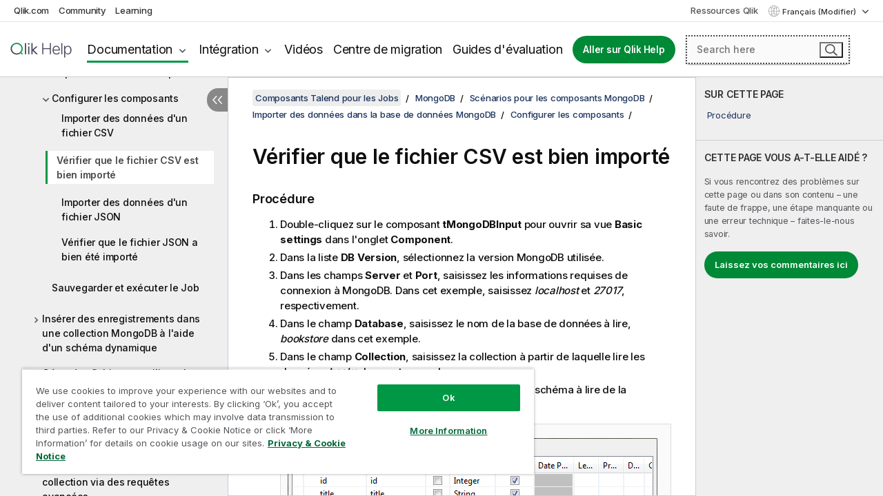

--- FILE ---
content_type: text/html; charset=utf-8
request_url: https://help.qlik.com/talend/fr-FR/components/8.0/mongodb/tmongodbinput-tmongodbbulkload-tlogrow-tmongodbbulkload-tlogrow-validating-that-csv-file-is-imported-successfully-standard-component-bigdata
body_size: 109935
content:

<!DOCTYPE html>
<html lang="fr">
<head data-version="5.8.5.37">
    <meta charset="utf-8" />
    <meta name="viewport" content="width=device-width, initial-scale=1.0" />
                <meta name="DC.Type" content="task" />
                <meta name="DC.Title" content="V&#xE9;rifier que le fichier CSV est bien import&#xE9;" />
                <meta name="DC.Coverage" content="Composants MongoDB" />
                <meta name="prodname" content="Talend Real-Time Big Data Platform" />
                <meta name="prodname" content="Talend Big Data Platform" />
                <meta name="prodname" content="Talend Big Data" />
                <meta name="prodname" content="Talend Data Fabric" />
                <meta name="version" content="8.0" />
                <meta name="version" content="Cloud" />
                <meta name="platform" content="Studio Talend" />
                <meta name="mapid" content="mongodb" />
                <meta name="pageid" content="tmongodbinput-tmongodbbulkload-tlogrow-tmongodbbulkload-tlogrow-validating-that-csv-file-is-imported-successfully-standard-component-bigdata" />
                <meta name="concepts" content="Gouvernance de donn&#xE9;es" />
        <meta name="guide-name" content="Composants Talend pour les Jobs" />
    <meta name="product" content="Talend Components" />
    <meta name="version" content="8.0" />

        <script type="text/javascript" src="https://d2zcxm2u7ahqlt.cloudfront.net/5b4cc16bfe8667990b58e1df434da538/search-clients/db85c396-75a2-11ef-9c3f-0242ac12000b/an.js"></script>
    <script type="text/javascript" src="https://d2zcxm2u7ahqlt.cloudfront.net/5b4cc16bfe8667990b58e1df434da538/search-clients/db85c396-75a2-11ef-9c3f-0242ac12000b/searchbox.js"></script>
    <link rel="stylesheet" href="https://d2zcxm2u7ahqlt.cloudfront.net/5b4cc16bfe8667990b58e1df434da538/search-clients/db85c396-75a2-11ef-9c3f-0242ac12000b/searchbox.css" />


    <link rel="preconnect" href="https://fonts.googleapis.com" />
    <link rel="preconnect" href="https://fonts.gstatic.com" crossorigin="anonymous" />
    <link href="https://fonts.googleapis.com/css2?family=Inter:wght@100;200;300;400;500;600;700;800;900&display=swap" rel="stylesheet" />
    
    
    
		<link rel="canonical" href="https://help.talend.com/talend/fr-FR/components/8.0/mongodb/tmongodbinput-tmongodbbulkload-tlogrow-tmongodbbulkload-tlogrow-validating-that-csv-file-is-imported-successfully-standard-component-bigdata" />
				<link rel="alternate" hreflang="en-us" href="https://help.talend.com/talend/en-US/components/8.0/mongodb/tmongodbinput-tmongodbbulkload-tlogrow-tmongodbbulkload-tlogrow-validating-that-csv-file-is-imported-successfully-standard-component-bigdata" />
				<link rel="alternate" hreflang="ja-jp" href="https://help.talend.com/talend/ja-JP/components/8.0/mongodb/tmongodbinput-tmongodbbulkload-tlogrow-tmongodbbulkload-tlogrow-validating-that-csv-file-is-imported-successfully-standard-component-bigdata" />
		<link rel="alternate" hreflang="x-default" href="https://help.talend.com/talend/en-US/components/8.0/mongodb/tmongodbinput-tmongodbbulkload-tlogrow-tmongodbbulkload-tlogrow-validating-that-csv-file-is-imported-successfully-standard-component-bigdata" />


    <title>V&#xE9;rifier que le fichier CSV est bien import&#xE9; | Aide Composants Talend pour les Jobs</title>
    
    

    <script type="application/ld+json">
        {
        "@context": "https://schema.org",
        "@type": "BreadcrumbList",
        "itemListElement": [
{
"@type": "ListItem",
"position": 1,
"name": "Composants Talend pour les Jobs",
"item": "https://help.qlik.com/talend/fr-FR/components/8.0"
},
{
"@type": "ListItem",
"position": 2,
"name": "MongoDB",
"item": "https://help.qlik.com/talend/fr-FR/components/8.0/mongodb"
},
{
"@type": "ListItem",
"position": 3,
"name": "Scénarios pour les composants MongoDB",
"item": "https://help.qlik.com/talend/fr-FR/components/8.0/mongodb/mongodb-scenario"
},
{
"@type": "ListItem",
"position": 4,
"name": "Importer des données dans la base de données MongoDB",
"item": "https://help.qlik.com/talend/fr-FR/components/8.0/mongodb/tmongodbinput-tmongodbbulkload-tlogrow-tmongodbbulkload-tlogrow-importing-data-into-mongodb-database-standard-component-bigdata-the"
},
{
"@type": "ListItem",
"position": 5,
"name": "Configurer les composants",
"item": "https://help.qlik.com/talend/fr-FR/components/8.0/mongodb/tmongodbinput-tmongodbbulkload-tlogrow-tmongodbbulkload-tlogrow-configuring-components-standard-component-bigdata"
},
{
"@type": "ListItem",
"position": 6,
"name": "Vérifier que le fichier CSV est bien importé"
}
        ]
        }
    </script>


    
        <link rel="shortcut icon" type="image/ico" href="/talend/favicon.png?v=cYBi6b1DQtYtcF7OSPc3EOSLLSqQ-A6E_gjO45eigZw" />
        <link rel="stylesheet" href="/talend/css/styles.min.css?v=5.8.5.37" />
    
    

    
    
    


    

</head>
<body class="talend">


<script>/* <![CDATA[ */var dataLayer = [{'site':'help'}];/* ]]> */</script>
<!-- Google Tag Manager -->
<noscript><iframe src="https://www.googletagmanager.com/ns.html?id=GTM-P7VJSX"
height ="0" width ="0" style ="display:none;visibility:hidden" ></iframe></noscript>
<script>// <![CDATA[
(function(w,d,s,l,i){w[l]=w[l]||[];w[l].push({'gtm.start':
new Date().getTime(),event:'gtm.js'});var f=d.getElementsByTagName(s)[0],
j=d.createElement(s),dl=l!='dataLayer'?'&l='+l:'';j.async=true;j.src=
'//www.googletagmanager.com/gtm.js?id='+i+dl;f.parentNode.insertBefore(j,f);
})(window,document,'script','dataLayer','GTM-P7VJSX');
// ]]></script>
<!-- End Google Tag Manager -->



<input type="hidden" id="basePrefix" value="talend" />
<input type="hidden" id="baseLanguage" value="fr-FR" />
<input type="hidden" id="baseType" value="components" />
<input type="hidden" id="baseVersion" value="8.0" />

    <input type="hidden" id="index" value="3315" />
    <input type="hidden" id="baseUrl" value="/talend/fr-FR/components/8.0" />
    


    <div id="wrap">
        
        
            

<div id="mega">
    

    

    <a href="javascript:skipToMain('main');" class="skip-button">Accéder au contenu principal</a>
        <a href="javascript:skipToMain('complementary');" class="skip-button hidden-mobile">Passer au contenu complémentaire</a>

    <header>
        <div class="utilities">
            <ul>
                <li><a href="https://www.qlik.com/?ga-link=qlikhelp-gnav-qlikcom">Qlik.com</a></li>
                <li><a href="https://community.qlik.com/?ga-link=qlikhelp-gnav-community">Community</a></li>
                <li><a href="https://learning.qlik.com/?ga-link=qlikhelp-gnav-learning">Learning</a></li>
            </ul>

            <div class="link">
                <a href="/fr-FR/Qlik-Resources.htm">Ressources Qlik</a>
            </div>

            <div class="dropdown language">
	<button  aria-controls="languages-list1" aria-expanded="false" aria-label="Fran&#xE7;ais est actuellement s&#xE9;lectionn&#xE9;. (Menu Langue)">
		Fran&#xE7;ais (Modifier)
	</button>
	<div aria-hidden="true" id="languages-list1">

		<ul aria-label="Menu comprenant 5 &#xE9;l&#xE9;ments.">
				<li><a href="/talend/en-US/components/8.0/mongodb/tmongodbinput-tmongodbbulkload-tlogrow-tmongodbbulkload-tlogrow-validating-that-csv-file-is-imported-successfully-standard-component-bigdata?l=de-DE" lang="de" tabindex="-1" rel="nofollow" aria-label="&#xC9;l&#xE9;ment 1 sur 5. Deutsch">Deutsch</a></li>
				<li><a href="/talend/en-US/components/8.0/mongodb/tmongodbinput-tmongodbbulkload-tlogrow-tmongodbbulkload-tlogrow-validating-that-csv-file-is-imported-successfully-standard-component-bigdata" lang="en" tabindex="-1" rel="nofollow" aria-label="&#xC9;l&#xE9;ment 2 sur 5. English">English</a></li>
				<li><a href="/talend/fr-FR/components/8.0/mongodb/tmongodbinput-tmongodbbulkload-tlogrow-tmongodbbulkload-tlogrow-validating-that-csv-file-is-imported-successfully-standard-component-bigdata" lang="fr" tabindex="-1" rel="nofollow" aria-label="&#xC9;l&#xE9;ment 3 sur 5. Fran&#xE7;ais">Fran&#xE7;ais</a></li>
				<li><a href="/talend/ja-JP/components/8.0/mongodb/tmongodbinput-tmongodbbulkload-tlogrow-tmongodbbulkload-tlogrow-validating-that-csv-file-is-imported-successfully-standard-component-bigdata" lang="ja" tabindex="-1" rel="nofollow" aria-label="&#xC9;l&#xE9;ment 4 sur 5. &#x65E5;&#x672C;&#x8A9E;">&#x65E5;&#x672C;&#x8A9E;</a></li>
				<li><a href="/talend/en-US/components/8.0/mongodb/tmongodbinput-tmongodbbulkload-tlogrow-tmongodbbulkload-tlogrow-validating-that-csv-file-is-imported-successfully-standard-component-bigdata?l=zh-CN" lang="zh" tabindex="-1" rel="nofollow" aria-label="&#xC9;l&#xE9;ment 5 sur 5. &#x4E2D;&#x6587;&#xFF08;&#x4E2D;&#x56FD;&#xFF09;">&#x4E2D;&#x6587;&#xFF08;&#x4E2D;&#x56FD;&#xFF09;</a></li>
		</ul>
	</div>
	<div class="clearfix" aria-hidden="true"></div>
</div>
        </div>

        <div class="navigation">

            <div class="mobile-close-button mobile-menu-close-button">
                <button><span class="visually-hidden">Fermer</span></button>
            </div>
            <nav>

                <div class="logo mobile">
                    <a href="/fr-FR/" class="mega-logo">
                        <img src="/talend/img/logos/Qlik-Help-2024.svg" alt="Page d'accueil de Qlik Talend Help" />
                        <span class=" external"></span>
                    </a>
                </div>

                <ul>
                    <li class="logo">
                        <a href="/fr-FR/" class="mega-logo">
                            <img src="/talend/img/logos/Qlik-Help-2024.svg" alt="Page d'accueil de Qlik Talend Help" />
                            <span class=" external"></span>
                        </a>
                    </li>

                    <li class="pushdown">
                        <a href="javascript:void(0);" class="selected" aria-controls="mega-products-list" aria-expanded="false">Documentation</a>
                        <div class="pushdown-list documentation-list doc-tabs " id="mega-products-list" aria-hidden="true">

                            <div class="doc-category-list">
                                <ul>
                                    <li class="doc-category-link" id="tab1"><a href="javascript:void(0);">Cloud</a></li>
                                    <li class="doc-category-link" id="tab2"><a href="javascript:void(0);">Client-Managed</a></li>
                                    <li class="doc-category-link" id="tab3"><a href="javascript:void(0);">Documentation supplémentaire</a></li>
                                </ul>
                            </div>

                            <a href="javascript:void(0);" class="mobile doc-category-link" id="tab1">Cloud</a>
                            <div role="tabpanel" id="tabs1_tab1_panel" class="tabpanel">
                                <div>
                                    <h2>Qlik Cloud</h2>
                                    <ul class="two">
                                        <li><a href="/fr-FR/cloud-services/">Accueil</a></li>
                                        <li><a href="/fr-FR/cloud-services/Subsystems/Hub/Content/Global_Common/HelpSites/introducing-qlik-cloud.htm">Introduction</a></li>
                                        <li><a href="/fr-FR/cloud-services/csh/client/ChangeLogSaaS">Nouveautés dans Qlik Cloud</a></li>
                                        <li><a href="/fr-FR/cloud-services/Subsystems/Hub/Content/Global_Common/HelpSites/Talend-capabilities.htm">Qu'est-ce que Qlik Talend Cloud ?</a></li>
                                        <li><a href="/fr-FR/cloud-services/Subsystems/Hub/Content/Sense_Hub/Introduction/analyzing-data.htm">Analyses</a></li>
                                        <li><a href="/fr-FR/cloud-services/Subsystems/Hub/Content/Sense_Hub/DataIntegration/Introduction/Data-services.htm">Intégration de données</a></li>
                                        <li><a href="/fr-FR/cloud-services/Subsystems/Hub/Content/Sense_Hub/Introduction/qlik-sense-administration.htm">Administration</a></li>
                                        <li><a href="/fr-FR/cloud-services/Subsystems/Hub/Content/Sense_QlikAutomation/introduction/home-automation.htm">Automatisations</a></li>
                                        <li><a href="https://qlik.dev/" class="see-also-link-external" target="_blank">Développement</a></li>
                                    </ul>
                                </div>
                                <div>
                                    <h2>Autres solutions Cloud</h2>
                                    <ul>
                                        <li><a href="/fr-FR/cloud-services/Content/Sense_Helpsites/Home-talend-cloud.htm">Talend Cloud</a></li>
                                        <li><a href="https://talend.qlik.dev/apis/" class="see-also-link-external" target="_blank">Talend API Portal</a></li>
                                        <li><a href="https://www.stitchdata.com/docs/" class="see-also-link-external" target="_blank">Stitch</a></li>
                                        <li><a href="/fr-FR/upsolver">Upsolver</a></li>
                                    </ul>
                                </div>
                            </div>

                            <a href="javascript:void(0);" class="mobile doc-category-link" id="tab2">Client-Managed</a>
                            <div role="tabpanel" id="tabs1_tab2_panel" class="tabpanel">
                                <div>
                                    <h2>Analyses — Gestion par le client</h2>
                                    <ul class="two">
                                        <!-- client managed analytics -->
                                        <li><a tabindex="-1" href="/fr-FR/sense/Content/Sense_Helpsites/Home.htm">Qlik Sense pour les utilisateurs</a></li>
                                        <li><a tabindex="-1" href="/fr-FR/sense-admin">Qlik Sense pour les administrateurs</a></li>
                                        <li><a tabindex="-1" href="/fr-FR/sense-developer">Qlik Sense pour les développeurs</a></li>
                                        <li><a tabindex="-1" href="/fr-FR/nprinting"><span lang="en">Qlik NPrinting</span></a></li>
                                        <li><a tabindex="-1" href="/fr-FR/connectors"><span lang="en">Connectors</span></a></li>
                                        <li><a tabindex="-1" href="/fr-FR/geoanalytics"><span lang="en">Qlik GeoAnalytics</span></a></li>
                                        <li><a tabindex="-1" href="/fr-FR/alerting"><span lang="en">Qlik Alerting</span></a></li>
                                        <li><a tabindex="-1" href="/fr-FR/qlikview/Content/QV_HelpSites/Home.htm"><span lang="en">QlikView</span> pour les utilisateurs et les administrateurs</a></li>
                                        <li><a tabindex="-1" href="/fr-FR/qlikview-developer"><span lang="en">QlikView</span> pour les développeurs</a></li>
                                        <li><a tabindex="-1" href="/fr-FR/governance-dashboard"><span lang="en">Governance Dashboard</span></a></li>
                                    </ul>
                                </div>
                                <div>
                                    <h2>Intégration de données — Gestion par le client</h2>
                                    <ul class="two">
                                        <!-- client managed data integration -->
                                        <li><a tabindex="-1" href="/fr-FR/replicate"><span lang="en">Qlik Replicate</span></a></li>
                                        <li><a tabindex="-1" href="/fr-FR/compose"><span lang="en">Qlik Compose</span></a></li>
                                        <li><a tabindex="-1" href="/fr-FR/enterprise-manager"><span lang="en">Qlik Enterprise Manager</span></a></li>
                                        <li><a tabindex="-1" href="/fr-FR/gold-client"><span lang="en">Qlik Gold Client</span></a></li>
                                        <li><a tabindex="-1" href="/fr-FR/catalog"><span lang="en">Qlik Catalog</span></a></li>
                                        <li><a tabindex="-1" href="/fr-FR/nodegraph"><span lang="en">NodeGraph (legacy)</span></a></li>
                                        <li><a href="/talend/fr-FR/studio-user-guide/">Studio Talend</a></li>
                                        <li><a href="/talend/fr-FR/esb-developer-guide/">Talend ESB</a></li>
                                        <li><a href="/talend/fr-FR/administration-center-user-guide">Talend Administration Center</a></li>
                                        <li><a href="/talend/fr-FR/talend-data-catalog/">Talend Data Catalog</a></li>
                                        <li><a href="/talend/fr-FR/data-preparation-user-guide/8.0">Talend Data Preparation</a></li>
                                        <li><a href="/talend/fr-FR/data-stewardship-user-guide/8.0">Talend Data Stewardship</a></li>
                                    </ul>
                                </div>
                            </div>

                            <a href="javascript:void(0);" class="mobile doc-category-link" id="tab3">Documentation supplémentaire</a>
                            <div role="tabpanel" id="tabs1_tab3_panel" class="tabpanel">
                                <div>
                                    <h2>Documentation supplémentaire</h2>
                                    <ul>
                                        <li><a href="/fr-FR/archive" class="archive-link">Archives de la documentation Qlik</a></li>
                                        <li><a href="/talend/fr-FR/archive" class="archive-link">Archives de la documentation Talend</a></li>
                                        <li><div class="talend-logo"></div><a href="/talend/fr-FR/">Rechercher de l'aide sur des produits Talend Qlik</a></li>
                                    </ul>
                                </div>
                            </div>
                            <div class="doc-lightbox"></div>
                        </div>

                    </li>

                    <li class="pushdown">
                        <a href="javascript:void(0);" aria-controls="mega-onboarding-list" aria-expanded="false">Intégration</a>

                        <div class="pushdown-list documentation-list doc-tabs " id="mega-onboarding-list" aria-hidden="true">

                            <div class="doc-category-list">
                                <ul>
                                    <li class="doc-category-link" id="tab8"><a href="javascript:void(0);">Prendre en main les analyses</a></li>
                                    <li class="doc-category-link" id="tab9"><a href="javascript:void(0);">Prendre en main de l'Intégration de données</a></li>
                                </ul>
                            </div>

                            <div role="tabpanel" id="tabs1_tab8_panel" class="tabpanel">
                                <div>
                                    <h2>Intégration des utilisateurs Analytics</h2>
                                    <ul class="two">
                                        <li><a tabindex="-1" href="/fr-FR/onboarding">Démarrer avec les analyses dans <span lang="en">Qlik Sense</span></a></li>

                                        <li><a tabindex="-1" href="/fr-FR/onboarding/qlik-cloud-analytics-standard"><span lang="en">Administrer Qlik Cloud Analytics Standard</span></a></li>
                                        <li><a tabindex="-1" href="/fr-FR/onboarding/qlik-cloud-analytics-premium-enterprise"><span lang="en">Administrer Qlik Cloud Analytics Premium et Enterprise</span></a></li>
                                        <li><a tabindex="-1" href="/fr-FR/onboarding/qlik-sense-business-admins">Administrer <span lang="en">Qlik Sense</span> <span lang="en">Business</span></a></li>
                                        <li><a tabindex="-1" href="/fr-FR/onboarding/qlik-sense-enterprise-saas-admins">Administrer l'application SaaS <span lang="en">Qlik Sense</span> <span lang="en">Enterprise</span></a></li>
                                        <li><a tabindex="-1" href="/fr-FR/onboarding/qlik-cloud-government-admins"><span lang="en">Administrer Qlik Cloud Government</span></a></li>

                                        <li><a tabindex="-1" href="/fr-FR/onboarding/qlik-sense-enterprise-windows-admins">Administrer <span lang="en">Qlik Sense</span> <span lang="en">Enterprise</span> sous <span lang="en">Windows</span></a></li>
                                    </ul>
                                </div>
                            </div>
                            <div role="tabpanel" id="tabs1_tab9_panel" class="tabpanel">
                                <div>
                                    <h2>Intégrer les utilisateurs d'intégration de données</h2>
                                    <ul class="">
                                        <li><a tabindex="-1" href="/fr-FR/cloud-services/Subsystems/Hub/Content/Sense_Hub/DataIntegration/Introduction/Getting-started-QTC.htm"><span lang="en">Prendre en main Qlik Talend Data Integration Cloud</span></a></li>
                                        <li><a tabindex="-1" href="/talend/fr-FR/talend-cloud-getting-started/Cloud/about-talend-cloud">Prendre en main Qlik Cloud</a></li>
                                    </ul>
                                </div>
                            </div>                            
                            <div class="doc-lightbox"></div>
                        </div>
                    </li>


                    <li><a href="/fr-FR/videos">Vidéos</a></li>

                    <li><a href="/fr-FR/migration">Centre de migration</a></li>

                    <li class="mega-migration"><a href="/fr-FR/evaluation-guides">Guides d'évaluation</a></li>

                    <li class="hidden-desktop"><a href="/fr-FR/Qlik-Resources.htm">Ressources Qlik</a></li>

                        
                        
                            <li><a class="button goto" href="/fr-FR/">Aller sur Qlik Help</a></li>
                        


                    <li class="dropdown language-mobile">
	<a href="javascript:void(0);" aria-controls="languages-list2" aria-expanded="false" aria-label="Fran&#xE7;ais est actuellement s&#xE9;lectionn&#xE9;. (Menu Langue)">
		Fran&#xE7;ais (Modifier)
	</a>
	<div aria-hidden="true" id="languages-list2">

		<ul aria-label="Menu comprenant 5 &#xE9;l&#xE9;ments.">
				<li><a href="/talend/en-US/components/8.0/mongodb/tmongodbinput-tmongodbbulkload-tlogrow-tmongodbbulkload-tlogrow-validating-that-csv-file-is-imported-successfully-standard-component-bigdata?l=de-DE" lang="de" tabindex="-1" rel="nofollow" aria-label="&#xC9;l&#xE9;ment 1 sur 5. Deutsch">Deutsch</a></li>
				<li><a href="/talend/en-US/components/8.0/mongodb/tmongodbinput-tmongodbbulkload-tlogrow-tmongodbbulkload-tlogrow-validating-that-csv-file-is-imported-successfully-standard-component-bigdata" lang="en" tabindex="-1" rel="nofollow" aria-label="&#xC9;l&#xE9;ment 2 sur 5. English">English</a></li>
				<li><a href="/talend/fr-FR/components/8.0/mongodb/tmongodbinput-tmongodbbulkload-tlogrow-tmongodbbulkload-tlogrow-validating-that-csv-file-is-imported-successfully-standard-component-bigdata" lang="fr" tabindex="-1" rel="nofollow" aria-label="&#xC9;l&#xE9;ment 3 sur 5. Fran&#xE7;ais">Fran&#xE7;ais</a></li>
				<li><a href="/talend/ja-JP/components/8.0/mongodb/tmongodbinput-tmongodbbulkload-tlogrow-tmongodbbulkload-tlogrow-validating-that-csv-file-is-imported-successfully-standard-component-bigdata" lang="ja" tabindex="-1" rel="nofollow" aria-label="&#xC9;l&#xE9;ment 4 sur 5. &#x65E5;&#x672C;&#x8A9E;">&#x65E5;&#x672C;&#x8A9E;</a></li>
				<li><a href="/talend/en-US/components/8.0/mongodb/tmongodbinput-tmongodbbulkload-tlogrow-tmongodbbulkload-tlogrow-validating-that-csv-file-is-imported-successfully-standard-component-bigdata?l=zh-CN" lang="zh" tabindex="-1" rel="nofollow" aria-label="&#xC9;l&#xE9;ment 5 sur 5. &#x4E2D;&#x6587;&#xFF08;&#x4E2D;&#x56FD;&#xFF09;">&#x4E2D;&#x6587;&#xFF08;&#x4E2D;&#x56FD;&#xFF09;</a></li>
		</ul>
	</div>
	<div class="clearfix" aria-hidden="true"></div>
</li>
                </ul>
            </nav>

            <div class="search-container">

                <button>Rechercher</button>
                    <div id="auto" class="su-box">
                        <div ng-controller="SearchautoController">
                            <div bind-html-compile="autocompleteHtml">
                                <span class="su-placeholder" tabindex="0">
    Chargement de la recherche avec SearchUnify<span class="su-dots"></span>
    <span class="su-support-link">
        Si vous avez besoin d'aide avec votre produit, contactez le Support Qlik.<br/>
        <a href="https://customerportal.qlik.com/knowledge" target="_blank">Qlik Customer Portal</a>
    </span>
</span>
                            </div>
                        </div>
                    </div>
            </div>



            <button class="mobile-menu-button">Menu</button>
        </div>


    </header>

    <div class="search-box mobile">
        <div class="search-cancel">
            <button><span class="visually-hidden">Fermer</span></button>
        </div>
            <span class="su-placeholder" tabindex="0">
    Chargement de la recherche avec SearchUnify<span class="su-dots"></span>
    <span class="su-support-link">
        Si vous avez besoin d'aide avec votre produit, contactez le Support Qlik.<br/>
        <a href="https://customerportal.qlik.com/knowledge" target="_blank">Qlik Customer Portal</a>
    </span>
</span>
    </div>
    

</div>



        <div class="main ">
                

            <div class="container content">
                <div class="navigation-pane col-3">
                    <button class="hide-toc" aria-label="Masquer la table des mati&#xE8;res" data-text-hide="Masquer la table des matières" data-text-show="Afficher la table des matières"></button>
                    
                    
        <aside class="navigation">
            <div class="tree-header">
                <div class="header-items">
                    <div class="content-button open">
                        <button class="button" aria-label="Afficher la table des matières"></button>
                    </div>
                    <div class="content-button close">
                        <button class="button" aria-label="Masquer la table des matières"></button>
                    </div>

                        <div class="website-name">
        <h2 id="website-name-header" class="components">
            <a href="/talend/fr-FR/components/8.0/" lang="en">
Composants Talend pour les Jobs            </a>

        </h2>
    </div>


                    <div class="navigation-help" aria-label="La zone de navigation qui suit est une arborescence. La touche de tabulation vous permet de naviguer dans l'arborescence, tandis que les touches fléchées droite et gauche vous permettent d'étendre les branches."><p>Navigation</p></div>

                </div>
            </div>
            <input type="hidden" id="version-name" value="8.0" />

            <div class="show-version">8.0</div>


            <button class="horizontal-nav-close-button">Back</button>
            <nav>
                		<ul role=tree id=tree0 aria-labelledby=website-name-header tabindex=0>
		<li role="treeitem" id="tocitem-1" data-index="1"  aria-labelledby="tocitem-1">
            <a href="/talend/fr-FR/components/8.0/About">&#xC0; propos des composants Talend pour les Jobs</a>
			
        </li>
		<li role="treeitem" id="tocitem-2" data-index="2"  aria-expanded="false" aria-labelledby="tocitem-2">
                <div class="toggle" aria-hidden="true"></div>
            <a href="/talend/fr-FR/components/8.0/access">Access</a>
			
        </li>
		<li role="treeitem" id="tocitem-16" data-index="16"  aria-expanded="false" aria-labelledby="tocitem-16">
                <div class="toggle" aria-hidden="true"></div>
            <a href="/talend/fr-FR/components/8.0/ai">IA</a>
			
        </li>
		<li role="treeitem" id="tocitem-34" data-index="34"  aria-expanded="false" aria-labelledby="tocitem-34">
                <div class="toggle" aria-hidden="true"></div>
            <a href="/talend/fr-FR/components/8.0/amazon-aurora">Amazon Aurora</a>
			
        </li>
		<li role="treeitem" id="tocitem-68" data-index="68"  aria-expanded="false" aria-labelledby="tocitem-68">
                <div class="toggle" aria-hidden="true"></div>
            <a href="/talend/fr-FR/components/8.0/amazon-documentdb">Amazon DocumentDB</a>
			
        </li>
		<li role="treeitem" id="tocitem-74" data-index="74"  aria-expanded="false" aria-labelledby="tocitem-74">
                <div class="toggle" aria-hidden="true"></div>
            <a href="/talend/fr-FR/components/8.0/amazon-dynamodb">Amazon DynamoDB</a>
			
        </li>
		<li role="treeitem" id="tocitem-97" data-index="97"  aria-expanded="false" aria-labelledby="tocitem-97">
                <div class="toggle" aria-hidden="true"></div>
            <a href="/talend/fr-FR/components/8.0/amazon-emr">Amazon EMR</a>
			
        </li>
		<li role="treeitem" id="tocitem-117" data-index="117"  aria-expanded="false" aria-labelledby="tocitem-117">
                <div class="toggle" aria-hidden="true"></div>
            <a href="/talend/fr-FR/components/8.0/amazon-emr-distribution">Distribution Amazon EMR</a>
			
        </li>
		<li role="treeitem" id="tocitem-135" data-index="135"  aria-expanded="false" aria-labelledby="tocitem-135">
                <div class="toggle" aria-hidden="true"></div>
            <a href="/talend/fr-FR/components/8.0/amazon-mysql">Amazon MySQL</a>
			
        </li>
		<li role="treeitem" id="tocitem-156" data-index="156"  aria-expanded="false" aria-labelledby="tocitem-156">
                <div class="toggle" aria-hidden="true"></div>
            <a href="/talend/fr-FR/components/8.0/amazon-oracle">Amazon Oracle</a>
			
        </li>
		<li role="treeitem" id="tocitem-177" data-index="177"  aria-expanded="false" aria-labelledby="tocitem-177">
                <div class="toggle" aria-hidden="true"></div>
            <a href="/talend/fr-FR/components/8.0/amazon-redshift">Amazon Redshift</a>
			
        </li>
		<li role="treeitem" id="tocitem-236" data-index="236"  aria-expanded="false" aria-labelledby="tocitem-236">
                <div class="toggle" aria-hidden="true"></div>
            <a href="/talend/fr-FR/components/8.0/amazon-s3">Amazon S3</a>
			
        </li>
		<li role="treeitem" id="tocitem-297" data-index="297"  aria-expanded="false" aria-labelledby="tocitem-297">
                <div class="toggle" aria-hidden="true"></div>
            <a href="/talend/fr-FR/components/8.0/amazon-sqs">Amazon SQS</a>
			
        </li>
		<li role="treeitem" id="tocitem-333" data-index="333"  aria-expanded="false" aria-labelledby="tocitem-333">
                <div class="toggle" aria-hidden="true"></div>
            <a href="/talend/fr-FR/components/8.0/apache-log">Log Apache</a>
			
        </li>
		<li role="treeitem" id="tocitem-339" data-index="339"  aria-expanded="false" aria-labelledby="tocitem-339">
                <div class="toggle" aria-hidden="true"></div>
            <a href="/talend/fr-FR/components/8.0/archive-unarchive">Composants pour archiver/d&#xE9;sarchiver</a>
			
        </li>
		<li role="treeitem" id="tocitem-347" data-index="347"  aria-expanded="false" aria-labelledby="tocitem-347">
                <div class="toggle" aria-hidden="true"></div>
            <a href="/talend/fr-FR/components/8.0/arff">ARFF</a>
			
        </li>
		<li role="treeitem" id="tocitem-356" data-index="356"  aria-expanded="false" aria-labelledby="tocitem-356">
                <div class="toggle" aria-hidden="true"></div>
            <a href="/talend/fr-FR/components/8.0/as400">AS400</a>
			
        </li>
		<li role="treeitem" id="tocitem-373" data-index="373"  aria-expanded="false" aria-labelledby="tocitem-373">
                <div class="toggle" aria-hidden="true"></div>
            <a href="/talend/fr-FR/components/8.0/avro">Avro</a>
			
        </li>
		<li role="treeitem" id="tocitem-382" data-index="382"  aria-expanded="false" aria-labelledby="tocitem-382">
                <div class="toggle" aria-hidden="true"></div>
            <a href="/talend/fr-FR/components/8.0/azure-data-lake-storage-gen2">Azure Data Lake Storage Gen2</a>
			
        </li>
		<li role="treeitem" id="tocitem-417" data-index="417"  aria-expanded="false" aria-labelledby="tocitem-417">
                <div class="toggle" aria-hidden="true"></div>
            <a href="/talend/fr-FR/components/8.0/azure-storage-blob">Azure Storage Blob</a>
			
        </li>
		<li role="treeitem" id="tocitem-454" data-index="454"  aria-expanded="false" aria-labelledby="tocitem-454">
                <div class="toggle" aria-hidden="true"></div>
            <a href="/talend/fr-FR/components/8.0/azure-storage-queue">Azure Storage Queue</a>
			
        </li>
		<li role="treeitem" id="tocitem-466" data-index="466"  aria-expanded="false" aria-labelledby="tocitem-466">
                <div class="toggle" aria-hidden="true"></div>
            <a href="/talend/fr-FR/components/8.0/azure-storage-table">Azure Storage Table</a>
			
        </li>
		<li role="treeitem" id="tocitem-480" data-index="480"  aria-expanded="false" aria-labelledby="tocitem-480">
                <div class="toggle" aria-hidden="true"></div>
            <a href="/talend/fr-FR/components/8.0/azure-synapse-analytics">Azure Synapse Analytics</a>
			
        </li>
		<li role="treeitem" id="tocitem-492" data-index="492"  aria-expanded="false" aria-labelledby="tocitem-492">
                <div class="toggle" aria-hidden="true"></div>
            <a href="/talend/fr-FR/components/8.0/bonita">Bonita</a>
			
        </li>
		<li role="treeitem" id="tocitem-507" data-index="507"  aria-expanded="false" aria-labelledby="tocitem-507">
                <div class="toggle" aria-hidden="true"></div>
            <a href="/talend/fr-FR/components/8.0/box">Box</a>
			
        </li>
		<li role="treeitem" id="tocitem-528" data-index="528"  aria-expanded="false" aria-labelledby="tocitem-528">
                <div class="toggle" aria-hidden="true"></div>
            <a href="/talend/fr-FR/components/8.0/buffer">Buffer</a>
			
        </li>
		<li role="treeitem" id="tocitem-538" data-index="538"  aria-expanded="false" aria-labelledby="tocitem-538">
                <div class="toggle" aria-hidden="true"></div>
            <a href="/talend/fr-FR/components/8.0/business-rules">R&#xE8;gles m&#xE9;tier</a>
			
        </li>
		<li role="treeitem" id="tocitem-566" data-index="566"  aria-expanded="false" aria-labelledby="tocitem-566">
                <div class="toggle" aria-hidden="true"></div>
            <a href="/talend/fr-FR/components/8.0/cassandra">Cassandra</a>
			
        </li>
		<li role="treeitem" id="tocitem-598" data-index="598"  aria-expanded="false" aria-labelledby="tocitem-598">
                <div class="toggle" aria-hidden="true"></div>
            <a href="/talend/fr-FR/components/8.0/change-data-capture">Change Data Capture</a>
			
        </li>
		<li role="treeitem" id="tocitem-638" data-index="638"  aria-expanded="false" aria-labelledby="tocitem-638">
                <div class="toggle" aria-hidden="true"></div>
            <a href="/talend/fr-FR/components/8.0/chart">Diagramme</a>
			
        </li>
		<li role="treeitem" id="tocitem-659" data-index="659"  aria-expanded="false" aria-labelledby="tocitem-659">
                <div class="toggle" aria-hidden="true"></div>
            <a href="/talend/fr-FR/components/8.0/claude-ai">Claude AI</a>
			
        </li>
		<li role="treeitem" id="tocitem-664" data-index="664"  aria-expanded="false" aria-labelledby="tocitem-664">
                <div class="toggle" aria-hidden="true"></div>
            <a href="/talend/fr-FR/components/8.0/cloud">Cloud</a>
			
        </li>
		<li role="treeitem" id="tocitem-668" data-index="668"  aria-expanded="false" aria-labelledby="tocitem-668">
                <div class="toggle" aria-hidden="true"></div>
            <a href="/talend/fr-FR/components/8.0/combinedsql">CombinedSQL</a>
			
        </li>
		<li role="treeitem" id="tocitem-687" data-index="687"  aria-expanded="false" aria-labelledby="tocitem-687">
                <div class="toggle" aria-hidden="true"></div>
            <a href="/talend/fr-FR/components/8.0/context">Contexte</a>
			
        </li>
		<li role="treeitem" id="tocitem-697" data-index="697"  aria-expanded="false" aria-labelledby="tocitem-697">
                <div class="toggle" aria-hidden="true"></div>
            <a href="/talend/fr-FR/components/8.0/cosmosdb">CosmosDB</a>
			
        </li>
		<li role="treeitem" id="tocitem-711" data-index="711"  aria-expanded="false" aria-labelledby="tocitem-711">
                <div class="toggle" aria-hidden="true"></div>
            <a href="/talend/fr-FR/components/8.0/couchbase">Couchbase</a>
			
        </li>
		<li role="treeitem" id="tocitem-724" data-index="724"  aria-expanded="false" aria-labelledby="tocitem-724">
                <div class="toggle" aria-hidden="true"></div>
            <a href="/talend/fr-FR/components/8.0/cyberark">CyberArk</a>
			
        </li>
		<li role="treeitem" id="tocitem-733" data-index="733"  aria-expanded="false" aria-labelledby="tocitem-733">
                <div class="toggle" aria-hidden="true"></div>
            <a href="/talend/fr-FR/components/8.0/data-mapping">Mapping de donn&#xE9;es</a>
			
        </li>
		<li role="treeitem" id="tocitem-811" data-index="811"  aria-expanded="false" aria-labelledby="tocitem-811">
                <div class="toggle" aria-hidden="true"></div>
            <a href="/talend/fr-FR/components/8.0/data-preparation">Data Preparation</a>
			
        </li>
		<li role="treeitem" id="tocitem-868" data-index="868"  aria-expanded="false" aria-labelledby="tocitem-868">
                <div class="toggle" aria-hidden="true"></div>
            <a href="/talend/fr-FR/components/8.0/data-quality-components-container">Composants de qualit&#xE9; de donn&#xE9;es (Data Quality)</a>
			
        </li>
		<li role="treeitem" id="tocitem-1477" data-index="1477"  aria-expanded="false" aria-labelledby="tocitem-1477">
                <div class="toggle" aria-hidden="true"></div>
            <a href="/talend/fr-FR/components/8.0/data-stewardship">Data Stewardship</a>
			
        </li>
		<li role="treeitem" id="tocitem-1516" data-index="1516"  aria-expanded="false" aria-labelledby="tocitem-1516">
                <div class="toggle" aria-hidden="true"></div>
            <a href="/talend/fr-FR/components/8.0/database-utility">Utilitaire de base de donn&#xE9;es</a>
			
        </li>
		<li role="treeitem" id="tocitem-1522" data-index="1522"  aria-expanded="false" aria-labelledby="tocitem-1522">
                <div class="toggle" aria-hidden="true"></div>
            <a href="/talend/fr-FR/components/8.0/databricks">Databricks</a>
			
        </li>
		<li role="treeitem" id="tocitem-1549" data-index="1549"  aria-expanded="false" aria-labelledby="tocitem-1549">
                <div class="toggle" aria-hidden="true"></div>
            <a href="/talend/fr-FR/components/8.0/db-generic">Base de donn&#xE9;es g&#xE9;n&#xE9;rique</a>
			
        </li>
		<li role="treeitem" id="tocitem-1573" data-index="1573"  aria-expanded="false" aria-labelledby="tocitem-1573">
                <div class="toggle" aria-hidden="true"></div>
            <a href="/talend/fr-FR/components/8.0/db2">DB2</a>
			
        </li>
		<li role="treeitem" id="tocitem-1584" data-index="1584"  aria-expanded="false" aria-labelledby="tocitem-1584">
                <div class="toggle" aria-hidden="true"></div>
            <a href="/talend/fr-FR/components/8.0/dbfs">DBFS</a>
			
        </li>
		<li role="treeitem" id="tocitem-1589" data-index="1589"  aria-expanded="false" aria-labelledby="tocitem-1589">
                <div class="toggle" aria-hidden="true"></div>
            <a href="/talend/fr-FR/components/8.0/defining-context-groups">D&#xE9;finir des groupes de contextes</a>
			
        </li>
		<li role="treeitem" id="tocitem-1600" data-index="1600"  aria-expanded="false" aria-labelledby="tocitem-1600">
                <div class="toggle" aria-hidden="true"></div>
            <a href="/talend/fr-FR/components/8.0/delimited">D&#xE9;limit&#xE9;</a>
			
        </li>
		<li role="treeitem" id="tocitem-1639" data-index="1639"  aria-expanded="false" aria-labelledby="tocitem-1639">
                <div class="toggle" aria-hidden="true"></div>
            <a href="/talend/fr-FR/components/8.0/delta-lake">Delta Lake</a>
			
        </li>
		<li role="treeitem" id="tocitem-1658" data-index="1658"  aria-expanded="false" aria-labelledby="tocitem-1658">
                <div class="toggle" aria-hidden="true"></div>
            <a href="/talend/fr-FR/components/8.0/dotnet">DotNET</a>
			
        </li>
		<li role="treeitem" id="tocitem-1674" data-index="1674"  aria-expanded="false" aria-labelledby="tocitem-1674">
                <div class="toggle" aria-hidden="true"></div>
            <a href="/talend/fr-FR/components/8.0/dropbox">Dropbox</a>
			
        </li>
		<li role="treeitem" id="tocitem-1692" data-index="1692"  aria-expanded="false" aria-labelledby="tocitem-1692">
                <div class="toggle" aria-hidden="true"></div>
            <a href="/talend/fr-FR/components/8.0/dynamic-schema">Sch&#xE9;ma dynamique</a>
			
        </li>
		<li role="treeitem" id="tocitem-1709" data-index="1709"  aria-expanded="false" aria-labelledby="tocitem-1709">
                <div class="toggle" aria-hidden="true"></div>
            <a href="/talend/fr-FR/components/8.0/elasticsearch">ElasticSearch</a>
			
        </li>
		<li role="treeitem" id="tocitem-1719" data-index="1719"  aria-expanded="false" aria-labelledby="tocitem-1719">
                <div class="toggle" aria-hidden="true"></div>
            <a href="/talend/fr-FR/components/8.0/elt-greenplum">ELT Greenplum</a>
			
        </li>
		<li role="treeitem" id="tocitem-1753" data-index="1753"  aria-expanded="false" aria-labelledby="tocitem-1753">
                <div class="toggle" aria-hidden="true"></div>
            <a href="/talend/fr-FR/components/8.0/elt-hive">ELT Hive</a>
			
        </li>
		<li role="treeitem" id="tocitem-1784" data-index="1784"  aria-expanded="false" aria-labelledby="tocitem-1784">
                <div class="toggle" aria-hidden="true"></div>
            <a href="/talend/fr-FR/components/8.0/elt-jdbc">ELT JDBC</a>
			
        </li>
		<li role="treeitem" id="tocitem-1820" data-index="1820"  aria-expanded="false" aria-labelledby="tocitem-1820">
                <div class="toggle" aria-hidden="true"></div>
            <a href="/talend/fr-FR/components/8.0/elt-mssql">ELT MSSql</a>
			
        </li>
		<li role="treeitem" id="tocitem-1854" data-index="1854"  aria-expanded="false" aria-labelledby="tocitem-1854">
                <div class="toggle" aria-hidden="true"></div>
            <a href="/talend/fr-FR/components/8.0/elt-mysql">ELT MySQL</a>
			
        </li>
		<li role="treeitem" id="tocitem-1888" data-index="1888"  aria-expanded="false" aria-labelledby="tocitem-1888">
                <div class="toggle" aria-hidden="true"></div>
            <a href="/talend/fr-FR/components/8.0/elt-netezza">ELT Netezza</a>
			
        </li>
		<li role="treeitem" id="tocitem-1922" data-index="1922"  aria-expanded="false" aria-labelledby="tocitem-1922">
                <div class="toggle" aria-hidden="true"></div>
            <a href="/talend/fr-FR/components/8.0/elt-oracle">ELT Oracle</a>
			
        </li>
		<li role="treeitem" id="tocitem-1964" data-index="1964"  aria-expanded="false" aria-labelledby="tocitem-1964">
                <div class="toggle" aria-hidden="true"></div>
            <a href="/talend/fr-FR/components/8.0/elt-postgresql">ELT PostgreSQL</a>
			
        </li>
		<li role="treeitem" id="tocitem-1998" data-index="1998"  aria-expanded="false" aria-labelledby="tocitem-1998">
                <div class="toggle" aria-hidden="true"></div>
            <a href="/talend/fr-FR/components/8.0/elt-sybase">ELT Sybase</a>
			
        </li>
		<li role="treeitem" id="tocitem-2024" data-index="2024"  aria-expanded="false" aria-labelledby="tocitem-2024">
                <div class="toggle" aria-hidden="true"></div>
            <a href="/talend/fr-FR/components/8.0/elt-teradata">ELT Teradata</a>
			
        </li>
		<li role="treeitem" id="tocitem-2059" data-index="2059"  aria-expanded="false" aria-labelledby="tocitem-2059">
                <div class="toggle" aria-hidden="true"></div>
            <a href="/talend/fr-FR/components/8.0/elt-vertica">ELT Vertica</a>
			
        </li>
		<li role="treeitem" id="tocitem-2093" data-index="2093"  aria-expanded="false" aria-labelledby="tocitem-2093">
                <div class="toggle" aria-hidden="true"></div>
            <a href="/talend/fr-FR/components/8.0/embeddings-management-systems">Syst&#xE8;mes de gestion des int&#xE9;grations (Embeddings)</a>
			
        </li>
		<li role="treeitem" id="tocitem-2096" data-index="2096"  aria-expanded="false" aria-labelledby="tocitem-2096">
                <div class="toggle" aria-hidden="true"></div>
            <a href="/talend/fr-FR/components/8.0/esb-rest">ESB REST</a>
			
        </li>
		<li role="treeitem" id="tocitem-2168" data-index="2168"  aria-expanded="false" aria-labelledby="tocitem-2168">
                <div class="toggle" aria-hidden="true"></div>
            <a href="/talend/fr-FR/components/8.0/esb-soap">ESB SOAP</a>
			
        </li>
		<li role="treeitem" id="tocitem-2197" data-index="2197"  aria-expanded="false" aria-labelledby="tocitem-2197">
                <div class="toggle" aria-hidden="true"></div>
            <a href="/talend/fr-FR/components/8.0/exasol">Exasol</a>
			
        </li>
		<li role="treeitem" id="tocitem-2216" data-index="2216"  aria-expanded="false" aria-labelledby="tocitem-2216">
                <div class="toggle" aria-hidden="true"></div>
            <a href="/talend/fr-FR/components/8.0/excel">Excel</a>
			
        </li>
		<li role="treeitem" id="tocitem-2232" data-index="2232"  aria-expanded="false" aria-labelledby="tocitem-2232">
                <div class="toggle" aria-hidden="true"></div>
            <a href="/talend/fr-FR/components/8.0/file">Fichier (Int&#xE9;gration)</a>
			
        </li>
		<li role="treeitem" id="tocitem-2235" data-index="2235"  aria-expanded="false" aria-labelledby="tocitem-2235">
                <div class="toggle" aria-hidden="true"></div>
            <a href="/talend/fr-FR/components/8.0/firebird">Firebird</a>
			
        </li>
		<li role="treeitem" id="tocitem-2244" data-index="2244"  aria-expanded="false" aria-labelledby="tocitem-2244">
                <div class="toggle" aria-hidden="true"></div>
            <a href="/talend/fr-FR/components/8.0/ftp">FTP</a>
			
        </li>
		<li role="treeitem" id="tocitem-2276" data-index="2276"  aria-expanded="false" aria-labelledby="tocitem-2276">
                <div class="toggle" aria-hidden="true"></div>
            <a href="/talend/fr-FR/components/8.0/fullrow">FullRow</a>
			
        </li>
		<li role="treeitem" id="tocitem-2286" data-index="2286"  aria-expanded="false" aria-labelledby="tocitem-2286">
                <div class="toggle" aria-hidden="true"></div>
            <a href="/talend/fr-FR/components/8.0/global-variable">Variable globale</a>
			
        </li>
		<li role="treeitem" id="tocitem-2294" data-index="2294"  aria-expanded="false" aria-labelledby="tocitem-2294">
                <div class="toggle" aria-hidden="true"></div>
            <a href="/talend/fr-FR/components/8.0/google-analytics">Google Analytics</a>
			
        </li>
		<li role="treeitem" id="tocitem-2298" data-index="2298"  aria-expanded="false" aria-labelledby="tocitem-2298">
                <div class="toggle" aria-hidden="true"></div>
            <a href="/talend/fr-FR/components/8.0/google-bigquery">Google BigQuery</a>
			
        </li>
		<li role="treeitem" id="tocitem-2328" data-index="2328"  aria-expanded="false" aria-labelledby="tocitem-2328">
                <div class="toggle" aria-hidden="true"></div>
            <a href="/talend/fr-FR/components/8.0/google-bigtable">Google Bigtable</a>
			
        </li>
		<li role="treeitem" id="tocitem-2334" data-index="2334"  aria-expanded="false" aria-labelledby="tocitem-2334">
                <div class="toggle" aria-hidden="true"></div>
            <a href="/talend/fr-FR/components/8.0/google-cloud-sql-components-container">Google Cloud SQL</a>
			
        </li>
		<li role="treeitem" id="tocitem-2349" data-index="2349"  aria-expanded="false" aria-labelledby="tocitem-2349">
                <div class="toggle" aria-hidden="true"></div>
            <a href="/talend/fr-FR/components/8.0/google-dataproc">Google Dataproc</a>
			
        </li>
		<li role="treeitem" id="tocitem-2352" data-index="2352"  aria-expanded="false" aria-labelledby="tocitem-2352">
                <div class="toggle" aria-hidden="true"></div>
            <a href="/talend/fr-FR/components/8.0/google-drive">Google Drive</a>
			
        </li>
		<li role="treeitem" id="tocitem-2375" data-index="2375"  aria-expanded="false" aria-labelledby="tocitem-2375">
                <div class="toggle" aria-hidden="true"></div>
            <a href="/talend/fr-FR/components/8.0/google-pubsub">Google PubSub</a>
			
        </li>
		<li role="treeitem" id="tocitem-2380" data-index="2380"  aria-expanded="false" aria-labelledby="tocitem-2380">
                <div class="toggle" aria-hidden="true"></div>
            <a href="/talend/fr-FR/components/8.0/gpg">GPG</a>
			
        </li>
		<li role="treeitem" id="tocitem-2397" data-index="2397"  aria-expanded="false" aria-labelledby="tocitem-2397">
                <div class="toggle" aria-hidden="true"></div>
            <a href="/talend/fr-FR/components/8.0/greenplum">Greenplum</a>
			
        </li>
		<li role="treeitem" id="tocitem-2410" data-index="2410"  aria-expanded="false" aria-labelledby="tocitem-2410">
                <div class="toggle" aria-hidden="true"></div>
            <a href="/talend/fr-FR/components/8.0/groovy">Groovy</a>
			
        </li>
		<li role="treeitem" id="tocitem-2419" data-index="2419"  aria-expanded="false" aria-labelledby="tocitem-2419">
                <div class="toggle" aria-hidden="true"></div>
            <a href="/talend/fr-FR/components/8.0/gs">GS</a>
			
        </li>
		<li role="treeitem" id="tocitem-2448" data-index="2448"  aria-expanded="false" aria-labelledby="tocitem-2448">
                <div class="toggle" aria-hidden="true"></div>
            <a href="/talend/fr-FR/components/8.0/hbase">HBase</a>
			
        </li>
		<li role="treeitem" id="tocitem-2477" data-index="2477"  aria-expanded="false" aria-labelledby="tocitem-2477">
                <div class="toggle" aria-hidden="true"></div>
            <a href="/talend/fr-FR/components/8.0/hcatalog">HCatalog</a>
			
        </li>
		<li role="treeitem" id="tocitem-2492" data-index="2492"  aria-expanded="false" aria-labelledby="tocitem-2492">
                <div class="toggle" aria-hidden="true"></div>
            <a href="/talend/fr-FR/components/8.0/hdfs">HDFS</a>
			
        </li>
		<li role="treeitem" id="tocitem-2536" data-index="2536"  aria-expanded="false" aria-labelledby="tocitem-2536">
                <div class="toggle" aria-hidden="true"></div>
            <a href="/talend/fr-FR/components/8.0/hive">Hive</a>
			
        </li>
		<li role="treeitem" id="tocitem-2570" data-index="2570"  aria-expanded="false" aria-labelledby="tocitem-2570">
                <div class="toggle" aria-hidden="true"></div>
            <a href="/talend/fr-FR/components/8.0/hsqldb">HSQLDB</a>
			
        </li>
		<li role="treeitem" id="tocitem-2575" data-index="2575"  aria-expanded="false" aria-labelledby="tocitem-2575">
                <div class="toggle" aria-hidden="true"></div>
            <a href="/talend/fr-FR/components/8.0/http">HTTP</a>
			
        </li>
		<li role="treeitem" id="tocitem-2601" data-index="2601"  aria-expanded="false" aria-labelledby="tocitem-2601">
                <div class="toggle" aria-hidden="true"></div>
            <a href="/talend/fr-FR/components/8.0/iceberg">Iceberg</a>
			
        </li>
		<li role="treeitem" id="tocitem-2634" data-index="2634"  aria-expanded="false" aria-labelledby="tocitem-2634">
                <div class="toggle" aria-hidden="true"></div>
            <a href="/talend/fr-FR/components/8.0/impala">Impala</a>
			
        </li>
		<li role="treeitem" id="tocitem-2643" data-index="2643"  aria-expanded="false" aria-labelledby="tocitem-2643">
                <div class="toggle" aria-hidden="true"></div>
            <a href="/talend/fr-FR/components/8.0/informix">Informix</a>
			
        </li>
		<li role="treeitem" id="tocitem-2656" data-index="2656"  aria-expanded="false" aria-labelledby="tocitem-2656">
                <div class="toggle" aria-hidden="true"></div>
            <a href="/talend/fr-FR/components/8.0/ingres">Ingres</a>
			
        </li>
		<li role="treeitem" id="tocitem-2673" data-index="2673"  aria-expanded="false" aria-labelledby="tocitem-2673">
                <div class="toggle" aria-hidden="true"></div>
            <a href="/talend/fr-FR/components/8.0/internet">Internet (Int&#xE9;gration)</a>
			
        </li>
		<li role="treeitem" id="tocitem-2687" data-index="2687"  aria-expanded="false" aria-labelledby="tocitem-2687">
                <div class="toggle" aria-hidden="true"></div>
            <a href="/talend/fr-FR/components/8.0/jasper">Jasper</a>
			
        </li>
		<li role="treeitem" id="tocitem-2697" data-index="2697"  aria-expanded="false" aria-labelledby="tocitem-2697">
                <div class="toggle" aria-hidden="true"></div>
            <a href="/talend/fr-FR/components/8.0/java-custom-code">Code Java personnalis&#xE9;</a>
			
        </li>
		<li role="treeitem" id="tocitem-2765" data-index="2765"  aria-expanded="false" aria-labelledby="tocitem-2765">
                <div class="toggle" aria-hidden="true"></div>
            <a href="/talend/fr-FR/components/8.0/javadb">JavaDB</a>
			
        </li>
		<li role="treeitem" id="tocitem-2770" data-index="2770"  aria-expanded="false" aria-labelledby="tocitem-2770">
                <div class="toggle" aria-hidden="true"></div>
            <a href="/talend/fr-FR/components/8.0/jboss-esb">JBoss ESB</a>
			
        </li>
		<li role="treeitem" id="tocitem-2774" data-index="2774"  aria-expanded="false" aria-labelledby="tocitem-2774">
                <div class="toggle" aria-hidden="true"></div>
            <a href="/talend/fr-FR/components/8.0/jdbc">JDBC</a>
			
        </li>
		<li role="treeitem" id="tocitem-2797" data-index="2797"  aria-expanded="false" aria-labelledby="tocitem-2797">
                <div class="toggle" aria-hidden="true"></div>
            <a href="/talend/fr-FR/components/8.0/jira">JIRA</a>
			
        </li>
		<li role="treeitem" id="tocitem-2816" data-index="2816"  aria-expanded="false" aria-labelledby="tocitem-2816">
                <div class="toggle" aria-hidden="true"></div>
            <a href="/talend/fr-FR/components/8.0/jms">JMS</a>
			
        </li>
		<li role="treeitem" id="tocitem-2835" data-index="2835"  aria-expanded="false" aria-labelledby="tocitem-2835">
                <div class="toggle" aria-hidden="true"></div>
            <a href="/talend/fr-FR/components/8.0/json">JSON</a>
			
        </li>
		<li role="treeitem" id="tocitem-2864" data-index="2864"  aria-expanded="false" aria-labelledby="tocitem-2864">
                <div class="toggle" aria-hidden="true"></div>
            <a href="/talend/fr-FR/components/8.0/kafka">Kafka</a>
			
        </li>
		<li role="treeitem" id="tocitem-2908" data-index="2908"  aria-expanded="false" aria-labelledby="tocitem-2908">
                <div class="toggle" aria-hidden="true"></div>
            <a href="/talend/fr-FR/components/8.0/kerberos">Kerberos</a>
			
        </li>
		<li role="treeitem" id="tocitem-2911" data-index="2911"  aria-expanded="false" aria-labelledby="tocitem-2911">
                <div class="toggle" aria-hidden="true"></div>
            <a href="/talend/fr-FR/components/8.0/keystore">KeyStore</a>
			
        </li>
		<li role="treeitem" id="tocitem-2919" data-index="2919"  aria-expanded="false" aria-labelledby="tocitem-2919">
                <div class="toggle" aria-hidden="true"></div>
            <a href="/talend/fr-FR/components/8.0/kinesis">Kinesis</a>
			
        </li>
		<li role="treeitem" id="tocitem-2930" data-index="2930"  aria-expanded="false" aria-labelledby="tocitem-2930">
                <div class="toggle" aria-hidden="true"></div>
            <a href="/talend/fr-FR/components/8.0/kudu">Kudu</a>
			
        </li>
		<li role="treeitem" id="tocitem-2945" data-index="2945"  aria-expanded="false" aria-labelledby="tocitem-2945">
                <div class="toggle" aria-hidden="true"></div>
            <a href="/talend/fr-FR/components/8.0/large-language-model">Large Language Model (LLM)</a>
			
        </li>
		<li role="treeitem" id="tocitem-2956" data-index="2956"  aria-expanded="false" aria-labelledby="tocitem-2956">
                <div class="toggle" aria-hidden="true"></div>
            <a href="/talend/fr-FR/components/8.0/ldap">LDAP</a>
			
        </li>
		<li role="treeitem" id="tocitem-2972" data-index="2972"  aria-expanded="false" aria-labelledby="tocitem-2972">
                <div class="toggle" aria-hidden="true"></div>
            <a href="/talend/fr-FR/components/8.0/ldif">LDIF</a>
			
        </li>
		<li role="treeitem" id="tocitem-2983" data-index="2983"  aria-expanded="false" aria-labelledby="tocitem-2983">
                <div class="toggle" aria-hidden="true"></div>
            <a href="/talend/fr-FR/components/8.0/library-import">Import de biblioth&#xE8;que</a>
			
        </li>
		<li role="treeitem" id="tocitem-2997" data-index="2997"  aria-expanded="false" aria-labelledby="tocitem-2997">
                <div class="toggle" aria-hidden="true"></div>
            <a href="/talend/fr-FR/components/8.0/logs-and-errors">Logs et erreurs (Logs and errors) (Int&#xE9;gration)</a>
			
        </li>
		<li role="treeitem" id="tocitem-3033" data-index="3033"  aria-expanded="false" aria-labelledby="tocitem-3033">
                <div class="toggle" aria-hidden="true"></div>
            <a href="/talend/fr-FR/components/8.0/machine-learning">Apprentissage automatique (Machine learning)</a>
			
        </li>
		<li role="treeitem" id="tocitem-3084" data-index="3084"  aria-expanded="false" aria-labelledby="tocitem-3084">
                <div class="toggle" aria-hidden="true"></div>
            <a href="/talend/fr-FR/components/8.0/mail">E-mail</a>
			
        </li>
		<li role="treeitem" id="tocitem-3101" data-index="3101"  aria-expanded="false" aria-labelledby="tocitem-3101">
                <div class="toggle" aria-hidden="true"></div>
            <a href="/talend/fr-FR/components/8.0/maprdb">MapRDB</a>
			
        </li>
		<li role="treeitem" id="tocitem-3122" data-index="3122"  aria-expanded="false" aria-labelledby="tocitem-3122">
                <div class="toggle" aria-hidden="true"></div>
            <a href="/talend/fr-FR/components/8.0/maprstreams">MapRStreams</a>
			
        </li>
		<li role="treeitem" id="tocitem-3134" data-index="3134"  aria-expanded="false" aria-labelledby="tocitem-3134">
                <div class="toggle" aria-hidden="true"></div>
            <a href="/talend/fr-FR/components/8.0/marketo">Marketo</a>
			
        </li>
		<li role="treeitem" id="tocitem-3153" data-index="3153"  aria-expanded="false" aria-labelledby="tocitem-3153">
                <div class="toggle" aria-hidden="true"></div>
            <a href="/talend/fr-FR/components/8.0/marklogic">MarkLogic</a>
			
        </li>
		<li role="treeitem" id="tocitem-3160" data-index="3160"  aria-expanded="false" aria-labelledby="tocitem-3160">
                <div class="toggle" aria-hidden="true"></div>
            <a href="/talend/fr-FR/components/8.0/matching-with-machine-learning">Rapprochement avec apprentissage automatique</a>
			
        </li>
		<li role="treeitem" id="tocitem-3215" data-index="3215"  aria-expanded="false" aria-labelledby="tocitem-3215">
                <div class="toggle" aria-hidden="true"></div>
            <a href="/talend/fr-FR/components/8.0/maxdb">MaxDB</a>
			
        </li>
		<li role="treeitem" id="tocitem-3220" data-index="3220"  aria-expanded="false" aria-labelledby="tocitem-3220">
                <div class="toggle" aria-hidden="true"></div>
            <a href="/talend/fr-FR/components/8.0/microsoft-crm">Microsoft CRM</a>
			
        </li>
		<li role="treeitem" id="tocitem-3237" data-index="3237"  aria-expanded="false" aria-labelledby="tocitem-3237">
                <div class="toggle" aria-hidden="true"></div>
            <a href="/talend/fr-FR/components/8.0/microsoft-mq">Microsoft MQ</a>
			
        </li>
		<li role="treeitem" id="tocitem-3251" data-index="3251"  aria-expanded="false" aria-labelledby="tocitem-3251">
                <div class="toggle" aria-hidden="true"></div>
            <a href="/talend/fr-FR/components/8.0/milvus">Milvus</a>
			
        </li>
		<li role="treeitem" id="tocitem-3258" data-index="3258"  aria-expanded="false" aria-labelledby="tocitem-3258">
                <div class="toggle" aria-hidden="true"></div>
            <a href="/talend/fr-FR/components/8.0/mom">MOM</a>
			
        </li>
		<li role="treeitem" id="tocitem-3283" data-index="3283"  aria-expanded="true" aria-labelledby="tocitem-3283">
                <div class="toggle" aria-hidden="true"></div>
            <a href="/talend/fr-FR/components/8.0/mongodb">MongoDB</a>
			
		<ul role=group class=cloud aria-labelledby=tocitem-3315>
		<li role="treeitem" id="tocitem-3284" data-index="3284"  aria-expanded="false" aria-labelledby="tocitem-3284">
                <div class="toggle" aria-hidden="true"></div>
            <a href="/talend/fr-FR/components/8.0/mongodb/mongodb-component">Composants MongoDB</a>
			
        </li>
		<li role="treeitem" id="tocitem-3306" data-index="3306"  aria-expanded="true" aria-labelledby="tocitem-3306">
                <div class="toggle" aria-hidden="true"></div>
            <a href="/talend/fr-FR/components/8.0/mongodb/mongodb-scenario">Sc&#xE9;narios pour les composants MongoDB</a>
			
		<ul role=group class=cloud aria-labelledby=tocitem-3315>
		<li role="treeitem" id="tocitem-3307" data-index="3307"  aria-expanded="false" aria-labelledby="tocitem-3307">
                <div class="toggle" aria-hidden="true"></div>
            <a href="/talend/fr-FR/components/8.0/mongodb/tmongodbinput-tmongodboutput-tlogrow-creating-collection-and-writing-data-to-it-standard-component-bigdata-this">Cr&#xE9;er une collection et y &#xE9;crire des donn&#xE9;es</a>
			
        </li>
		<li role="treeitem" id="tocitem-3311" data-index="3311"  aria-expanded="true" aria-labelledby="tocitem-3311">
                <div class="toggle" aria-hidden="true"></div>
            <a href="/talend/fr-FR/components/8.0/mongodb/tmongodbinput-tmongodbbulkload-tlogrow-tmongodbbulkload-tlogrow-importing-data-into-mongodb-database-standard-component-bigdata-the">Importer des donn&#xE9;es dans la base de donn&#xE9;es MongoDB</a>
			
		<ul role=group class=cloud aria-labelledby=tocitem-3315>
		<li role="treeitem" id="tocitem-3312" data-index="3312"  aria-labelledby="tocitem-3312">
            <a href="/talend/fr-FR/components/8.0/mongodb/tmongodbinput-tmongodbbulkload-tlogrow-tmongodbbulkload-tlogrow-dropping-and-linking-components-standard-component-bigdata-drop">D&#xE9;poser et relier les composants</a>
			
        </li>
		<li role="treeitem" id="tocitem-3313" data-index="3313"  aria-expanded="true" aria-labelledby="tocitem-3313">
                <div class="toggle" aria-hidden="true"></div>
            <a href="/talend/fr-FR/components/8.0/mongodb/tmongodbinput-tmongodbbulkload-tlogrow-tmongodbbulkload-tlogrow-configuring-components-standard-component-bigdata">Configurer les composants</a>
			
		<ul role=group class=cloud aria-labelledby=tocitem-3315>
		<li role="treeitem" id="tocitem-3314" data-index="3314"  aria-labelledby="tocitem-3314">
            <a href="/talend/fr-FR/components/8.0/mongodb/tmongodbinput-tmongodbbulkload-tlogrow-tmongodbbulkload-tlogrow-importing-data-from-csv-file-standard-component-bigdata">Importer des donn&#xE9;es d&#x27;un fichier CSV</a>
			
        </li>
		<li role="treeitem" id="tocitem-3315" data-index="3315"  class="active" aria-labelledby="tocitem-3315">
            <a href="/talend/fr-FR/components/8.0/mongodb/tmongodbinput-tmongodbbulkload-tlogrow-tmongodbbulkload-tlogrow-validating-that-csv-file-is-imported-successfully-standard-component-bigdata">V&#xE9;rifier que le fichier CSV est bien import&#xE9;</a>
			
        </li>
		<li role="treeitem" id="tocitem-3316" data-index="3316"  aria-labelledby="tocitem-3316">
            <a href="/talend/fr-FR/components/8.0/mongodb/tmongodbinput-tmongodbbulkload-tlogrow-tmongodbbulkload-tlogrow-importing-data-from-json-file-standard-component-bigdata">Importer des donn&#xE9;es d&#x27;un fichier JSON</a>
			
        </li>
		<li role="treeitem" id="tocitem-3317" data-index="3317"  aria-labelledby="tocitem-3317">
            <a href="/talend/fr-FR/components/8.0/mongodb/tmongodbinput-tmongodbbulkload-tlogrow-tmongodbbulkload-tlogrow-validating-that-json-file-is-imported-successfully-standard-component-bigdata-repeat">V&#xE9;rifier que le fichier JSON a bien &#xE9;t&#xE9; import&#xE9;</a>
			
        </li>
        </ul>        </li>
		<li role="treeitem" id="tocitem-3318" data-index="3318"  aria-labelledby="tocitem-3318">
            <a href="/talend/fr-FR/components/8.0/mongodb/tmongodbinput-tmongodbbulkload-tlogrow-tmongodbbulkload-tlogrow-saving-and-executing-job-standard-component-bigdata-press">Sauvegarder et ex&#xE9;cuter le Job</a>
			
        </li>
        </ul>        </li>
		<li role="treeitem" id="tocitem-3319" data-index="3319"  aria-expanded="false" aria-labelledby="tocitem-3319">
                <div class="toggle" aria-hidden="true"></div>
            <a href="/talend/fr-FR/components/8.0/mongodb/inserting-records-to-a-mongodb-collection-using-dynamic-schema">Ins&#xE9;rer des enregistrements dans une collection MongoDB &#xE0; l&#x27;aide d&#x27;un sch&#xE9;ma dynamique</a>
			
        </li>
		<li role="treeitem" id="tocitem-3323" data-index="3323"  aria-expanded="false" aria-labelledby="tocitem-3323">
                <div class="toggle" aria-hidden="true"></div>
            <a href="/talend/fr-FR/components/8.0/mongodb/tmongodbgridfslist-tmongodbgridfsproperties-tlogrow-managing-files-using-mongodb-gridfs-standard-component-bigdata-in-this">G&#xE9;rer des fichiers en utilisant le GridFS de MongoDB</a>
			
        </li>
		<li role="treeitem" id="tocitem-3334" data-index="3334"  aria-expanded="false" aria-labelledby="tocitem-3334">
                <div class="toggle" aria-hidden="true"></div>
            <a href="/talend/fr-FR/components/8.0/mongodb/tmongodblookupinput-tmongodbconfiguration-ts3configuration-reading-and-writing-data-in-mongodb-using-spark-streaming-job-spark-stream-component-in-this">Lire et &#xE9;crire des donn&#xE9;es dans MongoDB &#xE0; l&#x27;aide d&#x27;un Job Spark Streaming</a>
			
        </li>
		<li role="treeitem" id="tocitem-3348" data-index="3348"  aria-expanded="false" aria-labelledby="tocitem-3348">
                <div class="toggle" aria-hidden="true"></div>
            <a href="/talend/fr-FR/components/8.0/mongodb/tmongodbinput-tmongodbconnection-tmongodbclose-tlogrow-retrieving-data-from-collection-by-advanced-queries-standard-component-bigdata-in-this">R&#xE9;cup&#xE9;rer des donn&#xE9;es d&#x27;une collection via des requ&#xEA;tes avanc&#xE9;es</a>
			
        </li>
		<li role="treeitem" id="tocitem-3352" data-index="3352"  aria-expanded="false" aria-labelledby="tocitem-3352">
                <div class="toggle" aria-hidden="true"></div>
            <a href="/talend/fr-FR/components/8.0/mongodb/tmongodbinput-tmongodboutput-tlogrow-upserting-records-in-collection-standard-component-bigdata-this">Effectuer une op&#xE9;ration d&#x27;upsert sur des enregistrements dans une collection</a>
			
        </li>
		<li role="treeitem" id="tocitem-3356" data-index="3356"  aria-expanded="false" aria-labelledby="tocitem-3356">
                <div class="toggle" aria-hidden="true"></div>
            <a href="/talend/fr-FR/components/8.0/mongodb/tmongodbinput-tmongodbrow-tlogrow-using-mongodb-functions-to-create-collection-and-write-data-to-it-standard-component-bigdata-this">Utiliser les fonctions MongoDB pour cr&#xE9;er une collection et y &#xE9;crire des donn&#xE9;es</a>
			
        </li>
		<li role="treeitem" id="tocitem-3360" data-index="3360"  aria-expanded="false" aria-labelledby="tocitem-3360">
                <div class="toggle" aria-hidden="true"></div>
            <a href="/talend/fr-FR/components/8.0/mongodb/tmongodboutput-tmongodbinput-ts3configuration-writing-and-reading-data-from-mongodb-using-spark-batch-job-spark-batch-component-in-this">&#xC9;crire/lire des donn&#xE9;es de/dans MongoDB &#xE0; l&#x27;aide d&#x27;un Job Spark Batch</a>
			
        </li>
        </ul>        </li>
        </ul>        </li>
		<li role="treeitem" id="tocitem-3369" data-index="3369"  aria-expanded="false" aria-labelledby="tocitem-3369">
                <div class="toggle" aria-hidden="true"></div>
            <a href="/talend/fr-FR/components/8.0/mqtt">MQTT</a>
			
        </li>
		<li role="treeitem" id="tocitem-3373" data-index="3373"  aria-expanded="false" aria-labelledby="tocitem-3373">
                <div class="toggle" aria-hidden="true"></div>
            <a href="/talend/fr-FR/components/8.0/ms-delimited">MS Delimited</a>
			
        </li>
		<li role="treeitem" id="tocitem-3383" data-index="3383"  aria-expanded="false" aria-labelledby="tocitem-3383">
                <div class="toggle" aria-hidden="true"></div>
            <a href="/talend/fr-FR/components/8.0/ms-positional">MS Positional</a>
			
        </li>
		<li role="treeitem" id="tocitem-3392" data-index="3392"  aria-expanded="false" aria-labelledby="tocitem-3392">
                <div class="toggle" aria-hidden="true"></div>
            <a href="/talend/fr-FR/components/8.0/ms-xml-connectors">Connecteurs MS XML</a>
			
        </li>
		<li role="treeitem" id="tocitem-3408" data-index="3408"  aria-expanded="false" aria-labelledby="tocitem-3408">
                <div class="toggle" aria-hidden="true"></div>
            <a href="/talend/fr-FR/components/8.0/mssql">MSSql</a>
			
        </li>
		<li role="treeitem" id="tocitem-3443" data-index="3443"  aria-expanded="false" aria-labelledby="tocitem-3443">
                <div class="toggle" aria-hidden="true"></div>
            <a href="/talend/fr-FR/components/8.0/mysql">MySQL</a>
			
        </li>
		<li role="treeitem" id="tocitem-3546" data-index="3546"  aria-expanded="false" aria-labelledby="tocitem-3546">
                <div class="toggle" aria-hidden="true"></div>
            <a href="/talend/fr-FR/components/8.0/namedpipe">Tube nomm&#xE9; (NamedPipe)</a>
			
        </li>
		<li role="treeitem" id="tocitem-3558" data-index="3558"  aria-expanded="false" aria-labelledby="tocitem-3558">
                <div class="toggle" aria-hidden="true"></div>
            <a href="/talend/fr-FR/components/8.0/neo4j">Neo4j</a>
			
        </li>
		<li role="treeitem" id="tocitem-3620" data-index="3620"  aria-expanded="false" aria-labelledby="tocitem-3620">
                <div class="toggle" aria-hidden="true"></div>
            <a href="/talend/fr-FR/components/8.0/netezza">Netezza</a>
			
        </li>
		<li role="treeitem" id="tocitem-3631" data-index="3631"  aria-expanded="false" aria-labelledby="tocitem-3631">
                <div class="toggle" aria-hidden="true"></div>
            <a href="/talend/fr-FR/components/8.0/netsuite">Netsuite</a>
			
        </li>
		<li role="treeitem" id="tocitem-3661" data-index="3661"  aria-expanded="false" aria-labelledby="tocitem-3661">
                <div class="toggle" aria-hidden="true"></div>
            <a href="/talend/fr-FR/components/8.0/odata">OData</a>
			
        </li>
		<li role="treeitem" id="tocitem-3668" data-index="3668"  aria-expanded="false" aria-labelledby="tocitem-3668">
                <div class="toggle" aria-hidden="true"></div>
            <a href="/talend/fr-FR/components/8.0/ollama">Ollama</a>
			
        </li>
		<li role="treeitem" id="tocitem-3673" data-index="3673"  aria-expanded="false" aria-labelledby="tocitem-3673">
                <div class="toggle" aria-hidden="true"></div>
            <a href="/talend/fr-FR/components/8.0/openai">OpenAI</a>
			
        </li>
		<li role="treeitem" id="tocitem-3678" data-index="3678"  aria-expanded="false" aria-labelledby="tocitem-3678">
                <div class="toggle" aria-hidden="true"></div>
            <a href="/talend/fr-FR/components/8.0/oracle">Oracle</a>
			
        </li>
		<li role="treeitem" id="tocitem-3728" data-index="3728"  aria-expanded="false" aria-labelledby="tocitem-3728">
                <div class="toggle" aria-hidden="true"></div>
            <a href="/talend/fr-FR/components/8.0/orc">ORC</a>
			
        </li>
		<li role="treeitem" id="tocitem-3732" data-index="3732"  aria-expanded="false" aria-labelledby="tocitem-3732">
                <div class="toggle" aria-hidden="true"></div>
            <a href="/talend/fr-FR/components/8.0/orchestration">Orchestration (Int&#xE9;gration)</a>
			
        </li>
		<li role="treeitem" id="tocitem-3821" data-index="3821"  aria-expanded="false" aria-labelledby="tocitem-3821">
                <div class="toggle" aria-hidden="true"></div>
            <a href="/talend/fr-FR/components/8.0/parquet">Parquet</a>
			
        </li>
		<li role="treeitem" id="tocitem-3837" data-index="3837"  aria-expanded="false" aria-labelledby="tocitem-3837">
                <div class="toggle" aria-hidden="true"></div>
            <a href="/talend/fr-FR/components/8.0/pinecone">Pinecone</a>
			
        </li>
		<li role="treeitem" id="tocitem-3840" data-index="3840"  aria-expanded="false" aria-labelledby="tocitem-3840">
                <div class="toggle" aria-hidden="true"></div>
            <a href="/talend/fr-FR/components/8.0/pop">POP</a>
			
        </li>
		<li role="treeitem" id="tocitem-3851" data-index="3851"  aria-expanded="false" aria-labelledby="tocitem-3851">
                <div class="toggle" aria-hidden="true"></div>
            <a href="/talend/fr-FR/components/8.0/positional">Positionnel</a>
			
        </li>
		<li role="treeitem" id="tocitem-3873" data-index="3873"  aria-expanded="false" aria-labelledby="tocitem-3873">
                <div class="toggle" aria-hidden="true"></div>
            <a href="/talend/fr-FR/components/8.0/postgresql">PostgreSQL</a>
			
        </li>
		<li role="treeitem" id="tocitem-3896" data-index="3896"  aria-expanded="false" aria-labelledby="tocitem-3896">
                <div class="toggle" aria-hidden="true"></div>
            <a href="/talend/fr-FR/components/8.0/processing">Traitement (Processing) (Int&#xE9;gration)</a>
			
        </li>
		<li role="treeitem" id="tocitem-4125" data-index="4125"  aria-expanded="false" aria-labelledby="tocitem-4125">
                <div class="toggle" aria-hidden="true"></div>
            <a href="/talend/fr-FR/components/8.0/properties">Propri&#xE9;t&#xE9;s</a>
			
        </li>
		<li role="treeitem" id="tocitem-4134" data-index="4134"  aria-expanded="false" aria-labelledby="tocitem-4134">
                <div class="toggle" aria-hidden="true"></div>
            <a href="/talend/fr-FR/components/8.0/proxy">Proxy</a>
			
        </li>
		<li role="treeitem" id="tocitem-4137" data-index="4137"  aria-expanded="false" aria-labelledby="tocitem-4137">
                <div class="toggle" aria-hidden="true"></div>
            <a href="/talend/fr-FR/components/8.0/qlik-cloud">Qlik Cloud</a>
			
        </li>
		<li role="treeitem" id="tocitem-4144" data-index="4144"  aria-expanded="false" aria-labelledby="tocitem-4144">
                <div class="toggle" aria-hidden="true"></div>
            <a href="/talend/fr-FR/components/8.0/rabbitmq">RabbitMQ</a>
			
        </li>
		<li role="treeitem" id="tocitem-4151" data-index="4151"  aria-expanded="false" aria-labelledby="tocitem-4151">
                <div class="toggle" aria-hidden="true"></div>
            <a href="/talend/fr-FR/components/8.0/raw">Vue brute</a>
			
        </li>
		<li role="treeitem" id="tocitem-4155" data-index="4155"  aria-expanded="false" aria-labelledby="tocitem-4155">
                <div class="toggle" aria-hidden="true"></div>
            <a href="/talend/fr-FR/components/8.0/regex">Regex</a>
			
        </li>
		<li role="treeitem" id="tocitem-4167" data-index="4167"  aria-expanded="false" aria-labelledby="tocitem-4167">
                <div class="toggle" aria-hidden="true"></div>
            <a href="/talend/fr-FR/components/8.0/rest">REST</a>
			
        </li>
		<li role="treeitem" id="tocitem-4172" data-index="4172"  aria-expanded="false" aria-labelledby="tocitem-4172">
                <div class="toggle" aria-hidden="true"></div>
            <a href="/talend/fr-FR/components/8.0/route">Route</a>
			
        </li>
		<li role="treeitem" id="tocitem-4195" data-index="4195"  aria-expanded="false" aria-labelledby="tocitem-4195">
                <div class="toggle" aria-hidden="true"></div>
            <a href="/talend/fr-FR/components/8.0/rss">RSS</a>
			
        </li>
		<li role="treeitem" id="tocitem-4215" data-index="4215"  aria-expanded="false" aria-labelledby="tocitem-4215">
                <div class="toggle" aria-hidden="true"></div>
            <a href="/talend/fr-FR/components/8.0/salesforce">Salesforce</a>
			
        </li>
		<li role="treeitem" id="tocitem-4257" data-index="4257"  aria-expanded="false" aria-labelledby="tocitem-4257">
                <div class="toggle" aria-hidden="true"></div>
            <a href="/talend/fr-FR/components/8.0/samba">Samba</a>
			
        </li>
		<li role="treeitem" id="tocitem-4279" data-index="4279"  aria-expanded="false" aria-labelledby="tocitem-4279">
                <div class="toggle" aria-hidden="true"></div>
            <a href="/talend/fr-FR/components/8.0/sap">SAP</a>
			
        </li>
		<li role="treeitem" id="tocitem-4413" data-index="4413"  aria-expanded="false" aria-labelledby="tocitem-4413">
                <div class="toggle" aria-hidden="true"></div>
            <a href="/talend/fr-FR/components/8.0/scd">SCD</a>
			
        </li>
		<li role="treeitem" id="tocitem-4440" data-index="4440"  aria-expanded="false" aria-labelledby="tocitem-4440">
                <div class="toggle" aria-hidden="true"></div>
            <a href="/talend/fr-FR/components/8.0/scdelt">SCDELT</a>
			
        </li>
		<li role="treeitem" id="tocitem-4484" data-index="4484"  aria-expanded="false" aria-labelledby="tocitem-4484">
                <div class="toggle" aria-hidden="true"></div>
            <a href="/talend/fr-FR/components/8.0/scp">SCP</a>
			
        </li>
		<li role="treeitem" id="tocitem-4504" data-index="4504"  aria-expanded="false" aria-labelledby="tocitem-4504">
                <div class="toggle" aria-hidden="true"></div>
            <a href="/talend/fr-FR/components/8.0/servicenow">ServiceNow</a>
			
        </li>
		<li role="treeitem" id="tocitem-4509" data-index="4509"  aria-expanded="false" aria-labelledby="tocitem-4509">
                <div class="toggle" aria-hidden="true"></div>
            <a href="/talend/fr-FR/components/8.0/singlestore">SingleStore</a>
			
        </li>
		<li role="treeitem" id="tocitem-4522" data-index="4522"  aria-expanded="false" aria-labelledby="tocitem-4522">
                <div class="toggle" aria-hidden="true"></div>
            <a href="/talend/fr-FR/components/8.0/snowflake">Snowflake</a>
			
        </li>
		<li role="treeitem" id="tocitem-4581" data-index="4581"  aria-expanded="false" aria-labelledby="tocitem-4581">
                <div class="toggle" aria-hidden="true"></div>
            <a href="/talend/fr-FR/components/8.0/soap">SOAP</a>
			
        </li>
		<li role="treeitem" id="tocitem-4593" data-index="4593"  aria-expanded="false" aria-labelledby="tocitem-4593">
                <div class="toggle" aria-hidden="true"></div>
            <a href="/talend/fr-FR/components/8.0/socket">Socket</a>
			
        </li>
		<li role="treeitem" id="tocitem-4602" data-index="4602"  aria-expanded="false" aria-labelledby="tocitem-4602">
                <div class="toggle" aria-hidden="true"></div>
            <a href="/talend/fr-FR/components/8.0/solr">Solr</a>
			
        </li>
		<li role="treeitem" id="tocitem-4606" data-index="4606"  aria-expanded="false" aria-labelledby="tocitem-4606">
                <div class="toggle" aria-hidden="true"></div>
            <a href="/talend/fr-FR/components/8.0/spark-batch">Spark Batch</a>
			
        </li>
		<li role="treeitem" id="tocitem-4642" data-index="4642"  aria-expanded="false" aria-labelledby="tocitem-4642">
                <div class="toggle" aria-hidden="true"></div>
            <a href="/talend/fr-FR/components/8.0/spark-streaming">Spark Streaming</a>
			
        </li>
		<li role="treeitem" id="tocitem-4674" data-index="4674"  aria-expanded="false" aria-labelledby="tocitem-4674">
                <div class="toggle" aria-hidden="true"></div>
            <a href="/talend/fr-FR/components/8.0/splunk">Splunk</a>
			
        </li>
		<li role="treeitem" id="tocitem-4677" data-index="4677"  aria-expanded="false" aria-labelledby="tocitem-4677">
                <div class="toggle" aria-hidden="true"></div>
            <a href="/talend/fr-FR/components/8.0/sqlite">SQLite</a>
			
        </li>
		<li role="treeitem" id="tocitem-4689" data-index="4689"  aria-expanded="false" aria-labelledby="tocitem-4689">
                <div class="toggle" aria-hidden="true"></div>
            <a href="/talend/fr-FR/components/8.0/sqltemplate">SQLTemplate</a>
			
        </li>
		<li role="treeitem" id="tocitem-4701" data-index="4701"  aria-expanded="false" aria-labelledby="tocitem-4701">
                <div class="toggle" aria-hidden="true"></div>
            <a href="/talend/fr-FR/components/8.0/sqoop">Sqoop</a>
			
        </li>
		<li role="treeitem" id="tocitem-4719" data-index="4719"  aria-expanded="false" aria-labelledby="tocitem-4719">
                <div class="toggle" aria-hidden="true"></div>
            <a href="/talend/fr-FR/components/8.0/svnlog">SVNLog</a>
			
        </li>
		<li role="treeitem" id="tocitem-4725" data-index="4725"  aria-expanded="false" aria-labelledby="tocitem-4725">
                <div class="toggle" aria-hidden="true"></div>
            <a href="/talend/fr-FR/components/8.0/sybase">Sybase</a>
			
        </li>
		<li role="treeitem" id="tocitem-4745" data-index="4745"  aria-expanded="false" aria-labelledby="tocitem-4745">
                <div class="toggle" aria-hidden="true"></div>
            <a href="/talend/fr-FR/components/8.0/system">Syst&#xE8;me</a>
			
        </li>
		<li role="treeitem" id="tocitem-4780" data-index="4780"  aria-expanded="false" aria-labelledby="tocitem-4780">
                <div class="toggle" aria-hidden="true"></div>
            <a href="/talend/fr-FR/components/8.0/tableau">Tableau</a>
			
        </li>
		<li role="treeitem" id="tocitem-4784" data-index="4784"  aria-expanded="false" aria-labelledby="tocitem-4784">
                <div class="toggle" aria-hidden="true"></div>
            <a href="/talend/fr-FR/components/8.0/tachyon">Tachyon</a>
			
        </li>
		<li role="treeitem" id="tocitem-4789" data-index="4789"  aria-expanded="false" aria-labelledby="tocitem-4789">
                <div class="toggle" aria-hidden="true"></div>
            <a href="/talend/fr-FR/components/8.0/taddlocationfromip">tAddLocationFromIP</a>
			
        </li>
		<li role="treeitem" id="tocitem-4797" data-index="4797"  aria-expanded="false" aria-labelledby="tocitem-4797">
                <div class="toggle" aria-hidden="true"></div>
            <a href="/talend/fr-FR/components/8.0/talend-cloud">Talend Cloud</a>
			
        </li>
		<li role="treeitem" id="tocitem-4802" data-index="4802"  aria-expanded="false" aria-labelledby="tocitem-4802">
                <div class="toggle" aria-hidden="true"></div>
            <a href="/talend/fr-FR/components/8.0/tchangefileencoding">tChangeFileEncoding</a>
			
        </li>
		<li role="treeitem" id="tocitem-4808" data-index="4808"  aria-expanded="false" aria-labelledby="tocitem-4808">
                <div class="toggle" aria-hidden="true"></div>
            <a href="/talend/fr-FR/components/8.0/tcreatetemporaryfile">tCreateTemporaryFile</a>
			
        </li>
		<li role="treeitem" id="tocitem-4813" data-index="4813"  aria-expanded="false" aria-labelledby="tocitem-4813">
                <div class="toggle" aria-hidden="true"></div>
            <a href="/talend/fr-FR/components/8.0/technical">Technique</a>
			
        </li>
		<li role="treeitem" id="tocitem-4834" data-index="4834"  aria-expanded="false" aria-labelledby="tocitem-4834">
                <div class="toggle" aria-hidden="true"></div>
            <a href="/talend/fr-FR/components/8.0/teradata">Teradata</a>
			
        </li>
		<li role="treeitem" id="tocitem-4866" data-index="4866"  aria-expanded="false" aria-labelledby="tocitem-4866">
                <div class="toggle" aria-hidden="true"></div>
            <a href="/talend/fr-FR/components/8.0/tfilecompare">tFileCompare</a>
			
        </li>
		<li role="treeitem" id="tocitem-4871" data-index="4871"  aria-expanded="false" aria-labelledby="tocitem-4871">
                <div class="toggle" aria-hidden="true"></div>
            <a href="/talend/fr-FR/components/8.0/tfilecopy">tFileCopy</a>
			
        </li>
		<li role="treeitem" id="tocitem-4876" data-index="4876"  aria-expanded="false" aria-labelledby="tocitem-4876">
                <div class="toggle" aria-hidden="true"></div>
            <a href="/talend/fr-FR/components/8.0/tfiledelete">tFileDelete</a>
			
        </li>
		<li role="treeitem" id="tocitem-4881" data-index="4881"  aria-expanded="false" aria-labelledby="tocitem-4881">
                <div class="toggle" aria-hidden="true"></div>
            <a href="/talend/fr-FR/components/8.0/tfileexist">tFileExist</a>
			
        </li>
		<li role="treeitem" id="tocitem-4886" data-index="4886"  aria-expanded="false" aria-labelledby="tocitem-4886">
                <div class="toggle" aria-hidden="true"></div>
            <a href="/talend/fr-FR/components/8.0/tfilelist">tFileList</a>
			
        </li>
		<li role="treeitem" id="tocitem-4892" data-index="4892"  aria-expanded="false" aria-labelledby="tocitem-4892">
                <div class="toggle" aria-hidden="true"></div>
            <a href="/talend/fr-FR/components/8.0/tfileproperties">tFileProperties</a>
			
        </li>
		<li role="treeitem" id="tocitem-4897" data-index="4897"  aria-expanded="false" aria-labelledby="tocitem-4897">
                <div class="toggle" aria-hidden="true"></div>
            <a href="/talend/fr-FR/components/8.0/tfilerowcount">tFileRowCount</a>
			
        </li>
		<li role="treeitem" id="tocitem-4902" data-index="4902"  aria-expanded="false" aria-labelledby="tocitem-4902">
                <div class="toggle" aria-hidden="true"></div>
            <a href="/talend/fr-FR/components/8.0/tfiletouch">tFileTouch</a>
			
        </li>
		<li role="treeitem" id="tocitem-4905" data-index="4905"  aria-expanded="false" aria-labelledby="tocitem-4905">
                <div class="toggle" aria-hidden="true"></div>
            <a href="/talend/fr-FR/components/8.0/tfixedflowinput">tFixedFlowInput</a>
			
        </li>
		<li role="treeitem" id="tocitem-4911" data-index="4911"  aria-expanded="false" aria-labelledby="tocitem-4911">
                <div class="toggle" aria-hidden="true"></div>
            <a href="/talend/fr-FR/components/8.0/tmap">tMap</a>
			
        </li>
		<li role="treeitem" id="tocitem-4946" data-index="4946"  aria-expanded="false" aria-labelledby="tocitem-4946">
                <div class="toggle" aria-hidden="true"></div>
            <a href="/talend/fr-FR/components/8.0/tmemorizerows">tMemorizeRows</a>
			
        </li>
		<li role="treeitem" id="tocitem-4954" data-index="4954"  aria-expanded="false" aria-labelledby="tocitem-4954">
                <div class="toggle" aria-hidden="true"></div>
            <a href="/talend/fr-FR/components/8.0/tmsgbox">tMsgBox</a>
			
        </li>
		<li role="treeitem" id="tocitem-4959" data-index="4959"  aria-expanded="false" aria-labelledby="tocitem-4959">
                <div class="toggle" aria-hidden="true"></div>
            <a href="/talend/fr-FR/components/8.0/trowgenerator">tRowGenerator</a>
			
        </li>
		<li role="treeitem" id="tocitem-4969" data-index="4969"  aria-expanded="false" aria-labelledby="tocitem-4969">
                <div class="toggle" aria-hidden="true"></div>
            <a href="/talend/fr-FR/components/8.0/tserveralive">tServerAlive</a>
			
        </li>
		<li role="treeitem" id="tocitem-4977" data-index="4977"  aria-expanded="false" aria-labelledby="tocitem-4977">
                <div class="toggle" aria-hidden="true"></div>
            <a href="/talend/fr-FR/components/8.0/tsockettextstreaminput">tSocketTextStreamInput</a>
			
        </li>
		<li role="treeitem" id="tocitem-4980" data-index="4980"  aria-expanded="false" aria-labelledby="tocitem-4980">
                <div class="toggle" aria-hidden="true"></div>
            <a href="/talend/fr-FR/components/8.0/txmlmap">tXMLMap</a>
			
        </li>
		<li role="treeitem" id="tocitem-5001" data-index="5001"  aria-expanded="false" aria-labelledby="tocitem-5001">
                <div class="toggle" aria-hidden="true"></div>
            <a href="/talend/fr-FR/components/8.0/vector">Vector</a>
			
        </li>
		<li role="treeitem" id="tocitem-5008" data-index="5008"  aria-expanded="false" aria-labelledby="tocitem-5008">
                <div class="toggle" aria-hidden="true"></div>
            <a href="/talend/fr-FR/components/8.0/vectorwise">VectorWise</a>
			
        </li>
		<li role="treeitem" id="tocitem-5016" data-index="5016"  aria-expanded="false" aria-labelledby="tocitem-5016">
                <div class="toggle" aria-hidden="true"></div>
            <a href="/talend/fr-FR/components/8.0/vertica">Vertica</a>
			
        </li>
		<li role="treeitem" id="tocitem-5028" data-index="5028"  aria-expanded="false" aria-labelledby="tocitem-5028">
                <div class="toggle" aria-hidden="true"></div>
            <a href="/talend/fr-FR/components/8.0/webservice">Services Web</a>
			
        </li>
		<li role="treeitem" id="tocitem-5045" data-index="5045"  aria-expanded="false" aria-labelledby="tocitem-5045">
                <div class="toggle" aria-hidden="true"></div>
            <a href="/talend/fr-FR/components/8.0/workday">Workday</a>
			
        </li>
		<li role="treeitem" id="tocitem-5060" data-index="5060"  aria-expanded="false" aria-labelledby="tocitem-5060">
                <div class="toggle" aria-hidden="true"></div>
            <a href="/talend/fr-FR/components/8.0/xml">XML</a>
			
        </li>
		<li role="treeitem" id="tocitem-5085" data-index="5085"  aria-expanded="false" aria-labelledby="tocitem-5085">
                <div class="toggle" aria-hidden="true"></div>
            <a href="/talend/fr-FR/components/8.0/xml-connectors">Connecteurs XML</a>
			
        </li>
		<li role="treeitem" id="tocitem-5116" data-index="5116"  aria-expanded="false" aria-labelledby="tocitem-5116">
                <div class="toggle" aria-hidden="true"></div>
            <a href="/talend/fr-FR/components/8.0/xml-validation">Validation XML</a>
			
        </li>
		<li role="treeitem" id="tocitem-5127" data-index="5127"  aria-expanded="false" aria-labelledby="tocitem-5127">
                <div class="toggle" aria-hidden="true"></div>
            <a href="/talend/fr-FR/components/8.0/xmlrpc">XMLRPC</a>
			
        </li>
		<li role="treeitem" id="tocitem-5132" data-index="5132"  aria-expanded="false" aria-labelledby="tocitem-5132">
                <div class="toggle" aria-hidden="true"></div>
            <a href="/talend/fr-FR/components/8.0/zendesk">Zendesk</a>
			
        </li>
        </ul>
            </nav>
        </aside>
                    
                </div>

                    <aside class="page-actions" role="complementary" tabindex="0">
                        <div class="fix-loc qcs" tabindex="-1">
                                <header>V&#xE9;rifier que le fichier CSV est bien import&#xE9;</header>                                

                                <h2 id="onthispageHeader">SUR CETTE PAGE</h2>
                                <a href="javascript:skipToMain('main');" class="skip-button hidden-mobile">Accéder au contenu principal</a>
<nav class="onthispage" aria-label="Sur cette page" id="onthispage">
  <ul id="onthispage-links">
    <li class="h2">
      <a href="#anchor-1">Procédure</a>
    </li>
  </ul>
</nav>
                            

                                <div class="third-col-section">
                                    <h2>CETTE PAGE VOUS A-T-ELLE AID&#xC9;&#xA0;?</h2>
                                     <p>Si vous rencontrez des problèmes sur cette page ou dans son contenu – une faute de frappe, une étape manquante ou une erreur technique – faites-le-nous savoir.</p>
                                    <p><button class="search-feedback-button button light">Laissez vos commentaires ici</button></p>
                                </div>

                            
                        </div>
                    </aside>
                
                <main class="col-offset-3 col-7" id="main" tabindex="0">



                    <div class="article">
                        
                        
                        

                        	<div class="search-feedback-wrapper" id="feedback-wrapper">
	<div class="search-feedback-box hidden" id="feedback-frame" tabindex="0">
		<div class="box-heading">Laissez vos commentaires ici</div>
		<div class="form">
			
	<div class="qualtrics-box" id="customer-feedback"></div>
	
		<script>window.qualtricsUrl='https://survey.qlik.com/jfe/form/SV_e2SBTABzdJ0lnxQ?Q_CHL=si&amp;Q_CanScreenCapture=1&Q_Language=FR&HelpURL=https://help.qlik.com/talend/fr-FR/components/8.0/mongodb/tmongodbinput-tmongodbbulkload-tlogrow-tmongodbbulkload-tlogrow-validating-that-csv-file-is-imported-successfully-standard-component-bigdata';</script>
	
	

		</div>
		<span><a href="javascript:void(0)" class="search-feedback-close" aria-label="Fermer" role="button"><img alt="Fermer le widget de commentaires" src="/talend/img/nav/close-white.svg" /></a></span>
	</div>
	</div>
	

    <div role="navigation" id="breadcrumb" aria-label="Fil d'Ariane" class="breadcrumb">

        <ol>
                <li><a href="/talend/fr-FR/components/8.0" class="version-link">Composants Talend pour les Jobs</a></li>

                    <li><a href="/talend/fr-FR/components/8.0/mongodb">MongoDB</a></li>
                    <li><a href="/talend/fr-FR/components/8.0/mongodb/mongodb-scenario">Sc&#xE9;narios pour les composants MongoDB</a></li>
                    <li><a href="/talend/fr-FR/components/8.0/mongodb/tmongodbinput-tmongodbbulkload-tlogrow-tmongodbbulkload-tlogrow-importing-data-into-mongodb-database-standard-component-bigdata-the">Importer des donn&#xE9;es dans la base de donn&#xE9;es MongoDB</a></li>
                    <li><a href="/talend/fr-FR/components/8.0/mongodb/tmongodbinput-tmongodbbulkload-tlogrow-tmongodbbulkload-tlogrow-configuring-components-standard-component-bigdata">Configurer les composants</a></li>
        </ol>
    </div>

	<div id="topicContent">
		<div>

   <h1 class="title topictitle1" id="d11549e286">Vérifier que le fichier CSV est bien importé</h1><nav class="onthispage" aria-label="Sur cette page" id="onthispage-mobile"><h2>SUR CETTE PAGE</h2><ul id="onthispage-links-mobile"><li class="h2"><a href="#anchor-1">Procédure</a></li></ul></nav>

   
   <div><div class="availability-container"><div class="availability-tag"></div></div>
      <div class="tasklabel"><h2 class="sectiontitle tasklabel" id="anchor-1" tabindex="-1">Procédure</h2></div><ol class="ol steps"><li class="li step stepexpand" id="d11549e289">
            <span class="ph cmd" id="d11549e291">Double-cliquez sur le composant <span class="ph uicontrol" id="d11549e293">tMongoDBInput</span> pour ouvrir sa vue <span class="ph uicontrol" id="d11549e296">Basic settings</span> dans l'onglet <span class="ph uicontrol" id="d11549e299">Component</span>.</span>
         </li>
<li class="li step stepexpand" id="d11549e311">
            <span class="ph cmd" id="d11549e313">Dans la liste <span class="ph uicontrol" id="d11549e315">DB Version</span>, sélectionnez la version MongoDB utilisée.</span>
         </li>
<li class="li step stepexpand" id="d11549e320">
            <span class="ph cmd" id="d11549e322">Dans les champs <span class="ph uicontrol" id="d11549e324">Server</span> et <span class="ph uicontrol" id="d11549e327">Port</span>, saisissez les informations requises de connexion à MongoDB. Dans cet exemple, saisissez <em class="ph i" id="d11549e330">localhost</em> et <em class="ph i" id="d11549e333">27017</em>, respectivement.</span>
         </li>
<li class="li step stepexpand" id="d11549e338">
            <span class="ph cmd" id="d11549e340">Dans le champ <span class="ph uicontrol" id="d11549e342">Database</span>, saisissez le nom de la base de données à lire, <em class="ph i" id="d11549e345">bookstore</em> dans cet exemple.</span>
         </li>
<li class="li step stepexpand" id="d11549e351">
            <span class="ph cmd" id="d11549e353">Dans le champ <span class="ph uicontrol" id="d11549e355">Collection</span>, saisissez la collection à partir de laquelle lire les données, <em class="ph i" id="d11549e358">books</em> dans cet exemple.</span>
         </li>
<li class="li step stepexpand" id="d11549e363">
            <span class="ph cmd" id="d11549e365">Cliquez sur <span class="ph uicontrol" id="d11549e367">Edit schema</span> pour définir la structure du schéma à lire de la collection MongoDB.</span>
            <div class="itemgroup info">
               <figure class="fig fignone">
                  <img src="/talend/fr-FR/components/8.0/Content/Resources/images/components-use_case_tmongodbbulkload_4.png" />
               </figure>

            </div>
         </li>
<li class="li step stepexpand" id="d11549e379">
            <span class="ph cmd" id="d11549e381">Dans la table <span class="ph uicontrol" id="d11549e383">Mapping</span>, le champ <span class="ph uicontrol" id="d11549e386">Column</span> est automatiquement renseigné avec le schéma défini. Ici, la colonne <span class="ph uicontrol" id="d11549e389">Parent node path</span> ne doit pas nécessairement être remplie.</span>
         </li>
<li class="li step stepexpand" id="d11549e394">
            <span class="ph cmd" id="d11549e396">Double-cliquez sur le <span class="ph uicontrol" id="d11549e398">tLogRow</span> afin d'ouvrir sa vue <span class="ph uicontrol" id="d11549e401">Basic settings</span> dans l'onglet <span class="ph uicontrol" id="d11549e404">Component</span>.</span>
         </li>
<li class="li step stepexpand" id="d11549e416">
            <span class="ph cmd" id="d11549e418">Dans la zone <span class="ph uicontrol" id="d11549e420">Mode</span>, sélectionnez <span class="ph uicontrol" id="d11549e423">Table (print values in cells of a table)</span>.</span>
         </li>
</ol>

   </div>

<div class="related-links">

</div></div>
        
        
	</div>
<div id="video-box">
	<div class="wrapper">
		<div class="close"></div>
		<div id="ytplayer"></div>
	</div>
</div>


                    </div>
                    <div class="search-extras regular hidden-desktop">
                            <h2 id="customerfeedback">Cette page vous a-t-elle aidé ?</h2>
                            <p>Si vous rencontrez des problèmes sur cette page ou dans son contenu – une faute de frappe, une étape manquante ou une erreur technique – faites-le-nous savoir.</p> 
                            <div class="search-feedback"><a href="#" class="search-feedback-button" onclick="return false;" aria-label="Laissez vos commentaires ici" tabindex="0">Laissez vos commentaires ici</a></div>
                        </div>
                    
	<nav class="next-nav">

		<span class="previous-topic">
			<a href="/talend/fr-FR/components/8.0/mongodb/tmongodbinput-tmongodbbulkload-tlogrow-tmongodbbulkload-tlogrow-importing-data-from-csv-file-standard-component-bigdata" aria-label="Rubrique pr&#xE9;c&#xE9;dente : Importer des donn&#xE9;es d&#x27;un fichier CSV">
				<span class="direction-label" aria-hidden="true">Rubrique précédente</span>
				<span class="title-label" aria-hidden="true">Importer des donn&#xE9;es d&#x27;un fichier CSV</span>
			</a>
		</span>

		<span class="next-topic">
			<a href="/talend/fr-FR/components/8.0/mongodb/tmongodbinput-tmongodbbulkload-tlogrow-tmongodbbulkload-tlogrow-importing-data-from-json-file-standard-component-bigdata" aria-label="Rubrique suivante : Importer des donn&#xE9;es d&#x27;un fichier JSON">
				<span class="direction-label" aria-hidden="true">Rubrique suivante</span>
				<span class="title-label" aria-hidden="true">Importer des donn&#xE9;es d&#x27;un fichier JSON</span>
			</a>
		</span>
	</nav>

                    <div class="row">                        
                        


<a href="javascript:void(0);" id="toptop" aria-label="Go to the top of the page"></a>

<footer class="flare" tabindex="-1">

	<div class="row">
		<div class="footerbox">
			<div class="col-3">
				<h2>Ressources d'aide</h2>
				<ul class="link-list">
						<li>
		<a href="https://www.youtube.com/channel/UCFxZPr8pHfZS0n3jxx74rpA?hl=fr&gl=FR">Vidéos Qlik Help</a>
	</li>

						<li>
		<a href="https://qlik.dev/">Qlik Developer</a>
	</li>

						<li>
		<a href="https://www.qlik.com/fr-fr/services/training">Formation</a>
	</li>

						<li>
		<a href="https://learning.qlik.com">Apprentissage Qlik</a>
	</li>

						<li>
		<a href="https://customerportal.qlik.com/">Qlik Customer Portal</a>
	</li>

						<li>
		<a href="https://www.qlik.com/fr-fr/resource-library">Bibliothèque des ressources</a>
	</li>

				</ul>
			</div>
			<div class="col-3">
				<h2>Produits</h2>
				<h3>Intégration et qualité de données</h3>
				<ul class="link-list">
						<li>
		<a href="https://www.qlik.com/us/products/qlik-talend-data-integration-and-quality">Qlik Talend</a>
	</li>

						<li>
		<a href="https://www.qlik.com/us/products/qlik-talend-cloud">Qlik Talend Cloud</a>
	</li>

						<li>
		<a href="https://www.qlik.com/us/products/talend-data-fabric">Talend Data Fabric</a>
	</li>

				</ul>
				<h3>Analytiques et IA</h3>
				<ul class="link-list">
						<li>
		<a href="https://www.qlik.com/us/products/qlik-cloud-analytics">Qlik Cloud Analytics</a>
	</li>

						<li>
		<a href="https://www.qlik.com/us/products/qlik-answers">Qlik Answers</a>
	</li>

						<li>
		<a href="https://www.qlik.com/us/products/qlik-predict">Qlik Predict</a>
	</li>

						<li>
		<a href="https://www.qlik.com/us/products/qlik-automate">Qlik Automate</a>
	</li>

				</ul>				
			</div>			
			<div class="col-3">
				<h2>Pourquoi Qlik ?</h2>
				<ul class="link-list">
						<li>
		<a href="https://www.qlik.com/us/why-qlik-is-different">Pourquoi Qlik ?</a>
	</li>

						<li>
		<a href="https://www.qlik.com/us/trust">Fiabilité et sécurité</a>
	</li>

						<li>
		<a href="https://www.qlik.com/us/trust/privacy">Fiabilité et confidentialité</a>
	</li>

						<li>
		<a href="https://www.qlik.com/us/trust/ai">Fiabilité et IA</a>
	</li>

						<li>
		<a href="https://www.qlik.com/us/why-qlik-for-ai">Pourquoi Qlik pour l'IA ?</a>
	</li>

						<li>
		<a href="https://www.qlik.com/us/compare">Comparaison de Qlik et de la concurrence</a>
	</li>

						<li>
		<a href="https://www.qlik.com/us/products/technology/featured-partners">Partenaires technologiques</a>
	</li>

						<li>
		<a href="https://www.qlik.com/us/products/data-sources">Sources et cibles de données</a>
	</li>

						<li>
		<a href="https://www.qlik.com/us/regions">Régions Qlik</a>
	</li>

				</ul>
			</div>
			<div class="col-3">
				<h2>À propos de Qlik</h2>				
				<ul class="link-list">
						<li>
		<a href="https://www.qlik.com/us/company">Société</a>
	</li>

						<li>
		<a href="https://www.qlik.com/us/company/leadership">Leadership</a>
	</li>

						<li>
		<a href="https://www.qlik.com/us/company/corporate-responsibility">RSE</a>
	</li>

						<li>
		<a href="https://www.qlik.com/us/company/diversity">DEI&B</a>
	</li>

						<li>
		<a href="https://www.qlik.com/us/company/academic-program">Programme académique</a>
	</li>

						<li>
		<a href="https://www.qlik.com/us/partners">Programme Partenaires</a>
	</li>

						<li>
		<a href="https://www.qlik.com/fr-fr/company/careers">Carrières</a>
	</li>

						<li>
		<a href="https://www.qlik.com/us/company/press-room">Dernières nouvelles</a>
	</li>

						<li>
		<a href="https://www.qlik.com/us/contact">Bureaux autour du monde/Contact</a>
	</li>

				</ul>
			</div>
			<div class="col-12 bottom-section">
				<div class="footer-logo-socials">
					<img class="footer-logo" src="/talend/img/logos/logo-qlik-footer.svg" alt="" />				
					<ul class="link-list social">
						<li class="social-links"><a class="community" href="https://community.qlik.com/" aria-label="https://community.qlik.com/">Communauté Qlik</a></li>
						<li class="social-links"><a href="https://twitter.com/qlik" aria-label="Qlik sur Twitter"><img src="/talend/img/social/twitter-2024.svg" alt="" /></a></li>
						<li class="social-links"><a href="https://www.linkedin.com/company/qlik" aria-label="Qlik sur LinkedIn"><img src="/talend/img/social/linkedin-2024.svg" alt="" /></a></li>
						<li class="social-links"><a href="https://www.facebook.com/qlik" aria-label="Qlik sur Facebook"><img src="/talend/img/social/fb-2024.svg" alt="" /></a></li>
					</ul>
				</div>

				<ul class="link-list">
							<li>
		<a href="https://www.qlik.com/us/legal/legal-agreements">Contrats juridiques</a>
	</li>

							<li>
		<a href="https://www.qlik.com/us/legal/product-terms">Conditions d'utilisation des produits</a>
	</li>

							<li>
		<a href="https://www.qlik.com/us/legal/legal-policies">Legal Policies</a>
	</li>

							<li>
		<a href="https://www.qlik.com/fr-fr/legal/legal-policies">Conditions légales</a>
	</li>

							<li>
		<a href="https://www.qlik.com/fr-fr/legal/terms-of-use">Conditions d'utilisation</a>
	</li>

							<li>
		<a href="https://www.qlik.com/fr-fr/legal/trademarks">Marques</a>
	</li>
						
						<li><button class="optanon-toggle-display">Do Not Share My Info</button></li>
				</ul>			
				<p class="copyright">Copyright &#xA9; 1993-2026 QlikTech International AB. Tous droits r&#xE9;serv&#xE9;s.</p>
			</div>
		</div>
	</div>

</footer>
                    
                    </div>
                </main>



            </div>

        </div>



    </div>
    <input id="hws" name="hws" type="hidden" value="components" />
    <input id="hv" name="hv" type="hidden" value="8.0" />
    <script src="/talend/js/scripts.min.js?v=5.8.5.37"></script>
    
    
        <script defer="defer" src="/talend/js/federatedsearch.min.js"></script>
    
    


    




</body>

</html>